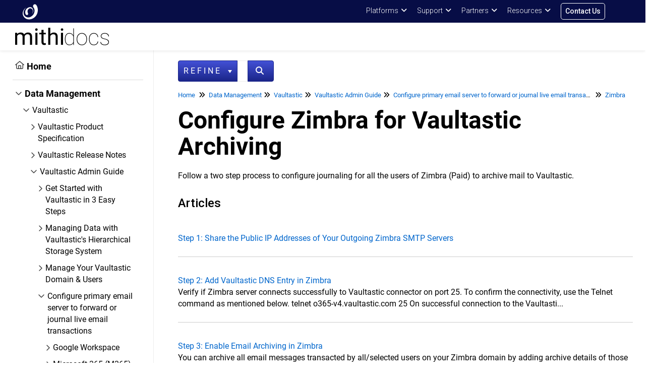

--- FILE ---
content_type: text/html; charset=UTF-8
request_url: https://docs.mithi.com/home/zimbra-paid
body_size: 32106
content:
<!DOCTYPE html>

<html >
	<head>
		<meta http-equiv="X-UA-Compatible" content="IE=edge" />
		<title>Configure Zimbra for Vaultastic Archiving | Mithi Docs</title>
		<meta charset="UTF-8" />
		<meta name="viewport" content="width=device-width, initial-scale=1.0">
		
    <link rel="icon" href="https://dyzz9obi78pm5.cloudfront.net/app/image/id/66cc29ee3caf0a10570a771a/n/mithi-logo-fav3.png">
		<link rel="stylesheet" href="https://d3s179bfexmwfe.cloudfront.net/min/css/koFontawesome-3c612f865d.css" type="text/css">
            <link rel="stylesheet" href="https://d3s179bfexmwfe.cloudfront.net/min/css/ko-9a938c79b7.css" type="text/css">
		<link href="https://d1whm9yla4elqy.cloudfront.net/roboto/roboto.css" rel="stylesheet" type="text/css">
		<style type="text/css">.documentation-body{background-color:#f0f0f0}.hg-classic-theme .documentation-categories{background-color:#f0f0f0}.hg-site .hg-header{background-color:#070d46}.hg-widget-page .pager{background-color:#070d46}.hg-site > .navbar{color:#FFFFFF}.navbar-default .navbar-nav > li > a.hg-header-link{color:#FFFFFF}.toc-toggle{color:#FFFFFF}.navbar-default .navbar-toggle:before{color:#FFFFFF}.cat-icon{color:#9f9da1}.home-icon{color:#9f9da1}.alt-icon{color:#9f9da1}.form-group.focus .form-control{color:#9f9da1}.form-group.focus .select2-search input[type=text]{color:#9f9da1}.hg-site:not(.hg-modern-theme) .documentation-categories li a{color:#000000}.documentation-article h1, .cke_editable h1{color:#4b4c4f}.documentation-article h2, .cke_editable h2{color:#4b4c4f}.documentation-article h3, .cke_editable h3{color:#4b4c4f}.documentation-article h4, .cke_editable h4{color:#4b4c4f}.documentation-article h5, .cke_editable h5{color:#4b4c4f}.documentation-article h6, .cke_editable h6{color:#4b4c4f}.documentation-article h7, .cke_editable h7{color:#4b4c4f}.navbar-default{border-bottom-color:#787878}.documentation-outter-list > .article-container{border-bottom-color:#787878}.level-0{border-bottom-color:#787878}.article-container:hover{background-color:rgb(216,216,216) }.category-link-container:hover{background-color:rgb(216,216,216) }.documentation-categories li a:hover{background-color:rgb(216,216,216) }.category-link-container.active{background-color:rgb(216,216,216) }.documentation-categories li.active{background-color:rgb(216,216,216) }.form-control:focus{border-color:#9f9da1 }.select2-search input[type=text]:focus{border-color:#9f9da1 }.btn-danger{background-color:#9f9da1 }.hg-ratings .hg-helpful{color:#9f9da1 }.hg-search-bar input:focus + .input-group-btn .btn{border-color:#9f9da1 }.hg-minimalist-theme a:not(.btn):hover, .hg-minimalist-theme a:not(.btn):hover, .hg-minimalist-theme a:not(.btn):focus{color:#9f9da1 }.faq-cat-container:hover a{color:#9f9da1 }.ko-article-actions a{color:#9f9da1 }.faq-cat-panel:hover{border-color:#9f9da1 }.btn-success{color:#FFFFFF }.btn-primary{color:#FFFFFF }.btn-danger{color:#FFFFFF }.btn-success:hover{color:#FFFFFF }.btn-primary:hover{color:#FFFFFF }.btn-danger:hover{color:#FFFFFF }.navbar-default .navbar-toggle:hover:before, .navbar-default .navbar-toggle:focus:before{color:#FFFFFF }.btn-success{background-color:rgb(159,157,161) }.btn-primary{background-color:rgb(159,157,161) }.hg-ratings .hg-unhelpful{color:rgb(159,157,161) }.hg-minimalist-theme a:not(.btn){color:rgb(119,117,121) }.btn-primary:hover{background-color:rgb(179,177,181) }.btn-primary:focus{background-color:rgb(179,177,181) }.btn-primary:active{background-color:rgb(179,177,181) }.btn-success:hover{background-color:rgb(179,177,181) }.btn-success:focus{background-color:rgb(179,177,181) }.btn-success:active{background-color:rgb(179,177,181) }.hg-ratings .hg-unhelpful:hover{color:rgb(179,177,181) }.ko-article-actions a:hover{color:rgb(179,177,181) }.pager li>a:hover, .pager li>span:hover, .pager li>a:focus, .pager li>span:focus{background-color:rgb(179,177,181) }.btn-danger:hover{background-color:rgb(179,177,181) }.btn-danger:focus{background-color:rgb(179,177,181) }.btn-danger:active{background-color:rgb(179,177,181) }.hg-ratings .hg-helpful:hover{color:rgb(179,177,181) }.documentation-article h1, .cke_editable h1{font-family:Roboto;font-size:48px;font-weight:700;}.documentation-article h2, .cke_editable h2{font-family:Roboto;font-size:42px;font-weight:700;}.documentation-article h3, .cke_editable h3{font-family:Roboto;font-size:36px;font-weight:700;}.documentation-article h4, .cke_editable h4{font-family:Roboto;font-size:30px;font-weight:700;}.documentation-article h5, .cke_editable h5{font-family:Roboto;font-size:24px;font-weight:700;}.documentation-article h6, .cke_editable h6{font-family:Roboto;font-size:18px;font-weight:700;}.documentation-article h7, .cke_editable h7{font-family:Roboto;font-size:12px;font-weight:700;}.hg-article-body, .hg-article-body p, .cke_editable, .cke_editable p{font-family:Roboto;font-size:16px;font-weight:400;}.hg-site .hg-project-name, body{font-family:Roboto;}body,p,div,span{font-family:'Roboto' !important;font-style: normal;font-size:16px;line-height:145%;color:#000000 !important;}
strong{color:#000000;}
p{text-align:left !important;margin: 0 0 14px !important;}
a:link, a:hover{outline: 0;}
a:hover{color:#0c88e9 !important;}
a {color: #0066cc;}
a:hover{text-decoration:none;}
a:visited a{color: #0033cc !important; }
.ko-pdf-clickable-link {display: initial;} 
.hg-pdf table tr {page-break-inside: avoid;}
img{display:initial !important}
.table-responsive > .table > tbody > tr > td, .table-responsive > .table > tbody > tr > th, .table-responsive > .table > tfoot > tr > td, .table-responsive > .table > tfoot > tr > th, .table-responsive > .table > thead > tr > td, .table-responsive > .table > thead > tr > th{white-space: normal;}
th, th p{background-color: #ededed !important;font-weight:500  !important;}
td {padding: 10px;border: 1px solid #dcdcdc !important;}
/*@import url('https://fonts.googleapis.com/css?family=Open+Sans|Roboto');
@import url('https://fonts.googleapis.com/css?family=Roboto+Condensed:300,300i,400');*/
@import url('https://fonts.googleapis.com/css?family=Roboto:300,400,500,600,700,300i,400i,500i');
@import url('https://fonts.googleapis.com/css2?family=Roboto:wght@500&display=swap');
.navbar{min-height:35px;}
.navbar-default{border-bottom:none;}
.documentation-body{background-color:#ffffff;padding: 0;}
/*.navbar-header{margin-left:85px;}
.navbar-collapse .navbar-nav.navbar-right:last-child{margin-right: 70px;}*/
.level-0 > .category-link-container > .documentation-category {font-weight: 600 !important;font-size: 18px !important;}
/* .level-1 > .category-container > .category-link-container > .documentation-category{font-weight: 500 !important;} */
.fa-book::before, .fa-chevron-right::before, .fa-chevron-down::before {position: relative;top: 0px !important; font-size: 16px !important;}
.documentation-category{padding: 5px;}
.mithi_hp_article{max-width: 100%;}
.hg-site .hg-header{height:35px;padding:0 30px;}
.navbar-fixed-top .navbar-collapse, .navbar-fixed-bottom .navbar-collapse{max-height: 35px;}
.nav_maincontainer{float:right;}
.sec_menuContainer{position: relative;height: 55px;top: 45px;padding-left: 30px;padding-right: 30px;position: sticky;background: #fff;z-index: 1000;box-shadow:0 0.5px 6px rgba(0,0,0,0.1)}
.sec_menuFlex{display: flex;justify-content: space-between;height: 55px;align-items: center;}
.hg-site .hg-project-name{padding: 16px 15px;margin: 0;line-height: 100%;color:#ffffff;}
.navbar-brand{padding: 1px 15px;margin-bottom:0;height: 45px;}
.hg-site .hg-project-name{font-weight:500;}
.ko-nav-wrapper{/*background:#313131*/}
/*.hg-classic-theme .documentation-categories{position:absolute;background-color: #e6f2ff;}*/
.hg-classic-theme .documentation-categories{/*position:absolute;*/background-color: #ffffff;border:none;border-right: 1px solid #ededed;}
.hg-classic-theme .ko-site-footer {display: block;}
.ko-site-footer{padding:0}
.hg-site{background: none;}
.mithi_arrow{border-top-color: #ffffff !important;border-bottom-color: #ffffff !important;}
.mithi_arrow:hover{border-top-color: #dcdcdc !important;border-bottom-color: #dcdcdc; !important}
.dropdown-menu>li>a{font-family:'Roboto';}
.navbar-nav>li>.dropdown-menu{margin-top: 3px;}
.documentation-category{font-family: 'Roboto';font-weight: 400 !important;font-size:16px;}
.article-link{font-size:14px;}
.level-0 {border-bottom-color: #dcdcdc !important;}
.cat-icon, .home-icon, .alt-icon{font-weight:400;}
.hg-site-body{margin-top: 45px;}
/*.hg-site-body .documentation-article{padding: 73px 40px 40px !important;}*/
.hg-classic-theme .documentation-categories{padding-top:5px;}
.hg-breadcrumbs{border-bottom: 0;font-size:13px;text-wrap: auto;}
.ko-related-articles{text-align:left;}
.documentation-categories .documentation-articles{padding-left:15px;}
/* .hg-site:not(.hg-minimalist-theme) .documentation-categories {width: 30%;} */
.form-control, .select2-search input[type=text], .input-group-btn .btn{border: 1px solid #ededed;}
.input-group{max-width: 96%;}
.mithi_downarrow:before {content: "\f078";margin-left: 5px;font-size: 12px; font-weight: 300 !important;position: relative;top: -1px;}
.form-control, .select2-search input[type=text]{font-family:'Roboto'}
.hg-search-bar .ui-autocomplete li.highlighted{font-size:14px;line-height:150%;}
.fa-home:before, .fa-envelope-o:before, .fa-print:before{position:relative;top: -3px;}
.fa-book:before, .fa-chevron-right:before{position: relative;top: -4px;font-size:14px;}
.fa-file-pdf-o:before{position: relative;top: -4px;}
.fa-chevron-down:before {position: relative;top: -3px;font-size: 14px;}
.hg-project-name{display:none;}
.hg-site-body .documentation-outter-list, .hg-site-body .top-outter-list, .hg-site-body .bottom-outter-list{padding:0 5px 5px 25px}
.documentation-article h1, .cke_editable h1{font-size: 48px !important;font-family:'Roboto';color: #000000;font-weight: 700 !important;}
.documentation-article h2, .cke_editable h2, .documentation-article h3, .cke_editable h3{color: #000000 !important;font-weight: 500 !important;}
.caret{color:#ffffff !important;border-top: 6px solid; border-right: 4px solid transparent;border-left: 4px solid transparent;}
/********WeDocs Documentation********/
.wedocs-single-wrap{width:1170px; margin:0 auto;padding:150px 0 70px 0;}
.wedocs-single-wrap .wedocs-sidebar{border: 1px solid #EAEAEA;border-right: none;text-align:left;background:#f8f8f8;}
.wedocs-single-wrap .wedocs-single-content{border: 1px solid #EAEAEA;padding-right:10px;}
.wedocs-single-wrap .wedocs-sidebar ul.doc-nav-list > li.current_page_parent > a, .wedocs-single-wrap .wedocs-sidebar ul.doc-nav-list > li.current_page_item > a, .wedocs-single-wrap .wedocs-sidebar ul.doc-nav-list > li.current_page_ancestor > a {background: #f5b620;color: #ffffff !important;}
.wedocs-sidebar h3.widget-title{border-bottom: 1px solid #EAEAEA !important;}
h3.widget-title{text-align:center;padding:15px 0 !important;}
ol.wedocs-breadcrumb {text-align: left;margin-top: 10px;margin-bottom:-30px !important;}
/*.wedocs-icon-home:before {content: "";}*/
.wedocs-icon-home{display:none !important}
article.hentry{margin-bottom:0;padding-bottom:0;border-bottom: none;}
.wedocs-doc-nav{border-bottom: none !important;margin: 20px 0 0 0;}
.wedocs-entry-footer time{font-size:13px !important;color:#b3b3b3;}
.wedocs-single-wrap .wedocs-sidebar ul.doc-nav-list li a{color:#000000 !important;}
.wedocs-single-wrap .wedocs-sidebar ul.doc-nav-list > li.current_page_ancestor li.current_page_item > a {border-left: 2px solid #f5b620;}
.wedocs-docs-single{padding:0 !important;}
.wedocs-docs-single h3{background:#f5b620;}
.wedocs-shortcode-wrap ul.wedocs-docs-list li.wedocs-docs-single h3 a{color:#ffffff !important;padding: 8px 0px 8px 23px;}
.wedocs-shortcode-wrap ul.wedocs-docs-list ul.wedocs-doc-sections li{padding:8px 0; border-bottom: 1px solid #f2f2f2;}
.wedocs-shortcode-wrap ul.wedocs-docs-list ul.wedocs-doc-sections li a, .wedocs-doc-link a{color:#000000 !important;}
.wedocs-shortcode-wrap ul.wedocs-docs-list li.wedocs-docs-single{border: 1px solid #f5b620;margin-bottom:40px;}
.wedocs-shortcode-wrap ul.wedocs-docs-list li.wedocs-docs-single .wedocs-doc-link{border-top: 1px solid #fdefce; background-color: #fef7e7;}
.docs_mainIndexContainer{width:700px; margin-left:auto; margin-right:auto;}
.docs_mainContainer{margin-top:20px;}
.docs_note, .docs_videos, .docs_note_border{background: #f2f2f2;padding:15px;border: 1px solid #dcdcdc;margin-bottom:14px;}
.docs_note_border{background:none;}
.docs_note::before, .docs_videos::before{/*content: "\f05a";*/font-weight: 600;font-size: 22px;font-family: FontAwesome;padding-right: 5px; position: relative;top: 2px;line-height: 130%;color:#fa9f00;}
.docs_videos::before{content: "\f16a";padding-right:7px;}
ol.ur {list-style-type: upper-roman;}
ol.lr {list-style-type: lower-roman;}
ol.ua {list-style-type: upper-alpha;}
ol.la {list-style-type: lower-alpha;}
.docs_cmd{background: #dcdcdc;padding: 10px;border: 1px solid #d9d9d9;font-family: courier new;}
.wedocs-single-wrap .wedocs-single-content article .entry-content img{padding:0;}
.article-child {display:none !important;}
.wedocs-search-input, .wedocs-search-in, .search-field{display: inline-block !important;font-size:14px;border-color: #d9d9d9 !important;font-family:'Roboto'}
.search-field{/*padding:4px !important;*/ width:250px;}
.doc_search_btn{background: #808080 !important;padding: 4px 25px !important;text-transform: capitalize !important;font-size: 14px !important;margin:0 !important;border-radius: 0 !important;font-family: 'Roboto';font-weight: 300 !important;vertical-align: baseline !important;}
.wedocs-search-widget{text-align:left !important;padding:20px 0;border-bottom: 1px solid #EAEAEA;}
#search_in_doc{padding:3.2px 0;border-color: #d9d9d9 !important;font-family:'Roboto' !important;}
.wedocs-search-in{margin: 0 5px 0 5px;}
.tags-links{display:none !important;}
.docs_note_border{overflow-wrap: break-word;}
/********WeDocs Documentation********/
/********Custom KO*******************/
.hg-article{ margin: 0 auto 0 0 !important;}
.faq-cat-panel{height:235px;}
.level-0{border-bottom-color: #ccc;}
.faq-cat-container {padding: 20px;margin: 15px 30px 15px 0!important;width: 30%;min-height: 235px;background: #ffffff;overflow: hidden;margin-left: 0; box-shadow:none; }
.faq-cat-container:hover {background: #f9f9f9 !important; }
.category-header a{color: #000000 !important;}
/*.documentation-article .faq-nav-content h3{height:50px;}*/
.documentation-article .faq-nav-content h3{font-size: 32px;}
.faq-description{ font-size: 14px;line-height: 150% !important;color: #808080;}
.hg-site-body .documentation-article {padding: 40px;}
.level-0{ border-bottom-color: #99ddff;}
.cat-icon, .home-icon, .alt-icon{color: #404040;}
/*.hg-search-bar {margin-top: 4px;margin-bottom: 10px;position: relative;top: 2px;
z-index: 1;width: 67%;float: right;margin-right: 72px;}*/
.faq-cat-panel .faq-description {
	display: block;
}
.faq-cat-panel, .faq-cat-panel:hover, .faq-cat-container, .faq-cat-container:hover {padding: 2em 1em;background: #ffffff;border: solid 1px #dcdcdc;text-align: left;cursor: pointer;border-left: 10px solid #3443CD;
    border-bottom-left-radius: 10px;border-top-left-radius: 10px;border-bottom-right-radius: 5px;border-top-right-radius: 5px;box-shadow:none}
.faq-cat-panel:hover {background-color: #f9f9f9;}
#mithi-search{max-width:900px;padding:0 !important;}
.article-block {border-bottom: 1px solid #ccc;padding: 25px 0px;}
.fa-chevron-down::before {content: "\f107";}
.fa-chevron-right::before {content: "\f105";}
.fa-book::before, .fa-chevron-right::before, .fa-chevron-down::before {position: relative;top: -5px;font-size: 20px;}
.category-link-container.active {background-color: #fff;box-shadow: 2px 2px 5px 0px #cccccc;}
.documentation-categories li a:hover{background-color: #fff;}
.category-link-container:hover, .article-container:hover, .documentation-categories li.active{background-color: #fff;color: #4D57CC;box-shadow: 2px 2px 5px 0px #cccccc;}
.article-link a:active{color:#0053e0 !important;}
.hg-search-bar .input-group-btn .btn {text-transform: uppercase;  letter-spacing: 4px;  font-weight: 400 !important;background-image: linear-gradient(180deg,#4351D6 0,#1A2589 100%) !important;border:1px solid #1A2589 !important}
.dropdown-toggle{background: #333333 !important;border: 1px solid #333333!important;}
.input-group-btn .btn-default{font-size: 16px;font-weight: 500 !important;}
/*.input-group-btn {background: #1bc5f3 !important;}*/
.documentation-article h1 {font-size: 30px;margin-bottom: 20px;}
.documentation-article h2 {font-size: 24px;margin-bottom: 20px;}
.documentation-article h3 {font-size: 20px;margin-bottom: 20px;}
.documentation-article h4 {font-family: Roboto;font-size: 18px;font-weight: 500;color:#232323 !important;margin-bottom: 20px;}
.documentation-article h5 {font-family: Roboto;font-size: 16px;font-weight: 500;color:#232323 !important;margin-bottom: 20px; text-decoration: underline;}
.hg-site .hg-project-name {padding: 22px 0px;font-family: Roboto;font-size: 16px;}
/*.toc-top{background-color: #ffffff !important;border: none !important;box-shadow: none !important;padding: 5px 0px !important;}*/
.toc-top{background-color: #f9f9f9 !important;border: none !important;box-shadow: 0px 1px 5px 1px #dcdcdc !important;padding: 5px 30px !important;margin-bottom: 40px !important;}
/*.toc-anchor{height:130px !important;}*/
.hg-article-header{margin-bottom:0;}
.metadata{display:none;}
.header-nesting-1, .header-nesting-0, .header-nesting-2 {list-style: none;font-family: Roboto;font-size: 16px;color: #0673d9 !important; padding:3px 0;}
.article-anchor{color: #0673d9 !important;}
.noleftspace{padding-left:0;}
.imgspacer{margin-top:30px; margin-bottom:30px;}
.hg-search-bar{margin-top: 20px;}
.docs_orderedlist_roman {list-style-type: lower-roman;}
.docs_orderedlist_upper_roman {list-style-type: upper-roman;}
.docs_orderedlist_alpha {list-style-type: lower-alpha;}
.docs_orderedlist_upper_alpha {list-style-type: upper-alpha;}
.modal-dialog {width: 750px; height:auto;}
.mob_img {width: 720; height: 520;}
.ko-large-search{margin-left:40px;max-width: fit-content;}

.faq-cat-panel-container{padding: 15px 30px 15px 0;}
.faq-cat-panel-container:last-child{padding-right:0}
/********Custom KO*******************/
/*******Custom KO Table*************/
.ko_table {max-width: 100%; background-color: rgb(255, 255, 255); cursor: default; border: 0px; empty-cells: show; color: rgb(34, 34, 34);}
.ko_table_th {cursor: text; font-size: 16px; padding: 4px; border: 1px solid rgb(221, 221, 221); background: rgb(230, 230, 230);}
.ko_table_td {cursor: text; font-size: 16px; padding: 4px; border-color: rgb(221, 221, 221); min-width: 5px; width: 298px;}
.ko_table_ul {padding: 0px 0px 0px 40px; margin: 8px 0px 4px; list-style-position: outside; list-style-image: initial; line-height: 17px;}
.ko_table_li {line-height: 18px; margin: 0px; word-break: normal; overflow-wrap: break-word;}
/*******Custom KO Table*************/
/**********Footer*******************/
.mithi_footerContainer{background: #ffffff;padding: 30px;font-size:12px;border-top: 1px solid #ccc;}
.faq-header {border-bottom: none;padding-bottom: 0px;}
.category-link-container.active .documentation-category {font-weight: 600 !important;font-family: 'Roboto';/*letter-spacing: 4px;*/}
.category-link-container.active .documentation-category{color: #3443CD !important;}
.category-link-container.active{background-color:transparent;box-shadow: none;}

/**********Footer*******************/
@media (max-width: 991px){
    .hg-site-body .documentation-categories.sidebar-nav  {/*height: 100% !important;*/z-index: -1;}
    }
/*For Mobile*/
@media only screen and (min-width:320px) and (max-width:767px){
  img{width: 100%;height: auto;}
  b, strong{font-weight: 500 !important;}
  .documentation-article h1, .cke_editable h1{font-size: 32px !important;font-weight: 500 !important;}
  .documentation-article .faq-nav-content h3{font-size: 24px;}
  .documentation-article h3{font-size: 18px;}
  .documentation-article h2{font-size: 20px;margin-bottom:0;}
  .ko-nav-wrapper {background: #111b74;}
  .hg-article{word-break: break-word;}
   table, .table{width:100% !important}
  .hg-site-body .documentation-article{padding: 40px 20px;}
  .nav_maincontainer{float:none;}
  .navbar-nav{background: #404040;} 
  .navbar-brand+.hg-project-name{display:initial;}
  .hg-site .hg-project-name{float:right;display: none;}
  .hg-classic-theme .hg-site-body{margin-top: 28px;}
  .navbar-default .navbar-nav .open .dropdown-menu>li>a{color:#d9d9d9}  
  .faq-cat-container {width: auto;height: auto;}
  /*#mithi-search {width: 100%;margin-left: 0 !important;}
  .hg-site-body .documentation-categories.sidebar-nav{width:85%}*/
  #mithi-search{position: relative !important;padding: 20px 15px !important;margin-left: 0 !important;width: 100%;}
 .hg-site-body .documentation-categories.sidebar-nav{width:100%;}
 .hg-site-body .documentation-article{padding: 30px 15px !important;}
 .faq-cat-panel{height:auto;}
 .hg-site .hg-header{padding:0;}
 .modal-dialog {width: auto; height:auto;}
 .mob_img{width:100%;height:auto}
 .toc-toggle .browse{vertical-align:baseline;font-size: 14px !important;color: #ffffff !important;}
 .ko-large-search{margin-left: 0;}
 .faq-header, .faq-top-description, .faq-cat-container{margin-right: 0 !important;}
  
}  

/*For Mobile*/

@media only screen and (min-width:768px) and (max-width:992px){
  .hg-classic-theme .hg-site-body{margin-top: 100px;}
  .nav_maincontainer{position: relative;top: -60px;}
  .hg-site .hg-header{height: 105px;}
  .navbar-nav>li>.dropdown-menu{margin-top: -10px;}
   #mithi-search{position: relative !important;padding: 20px 15px !important;margin-left: 0 !important;width: 100%;}
  .hg-site-body .documentation-categories.sidebar-nav{width:100%}
  .hg-site-body .documentation-article{padding: 30px 15px !important;}
  .faq-cat-panel{height:auto;}
}

@media only screen and (min-width:993px) and (max-width:1199px){
 #mithi-search{margin-left: 35% !important;width: 63% !important;}
}
/*Mithi Searchbar*/

.hg-site-body .documentation-article {
    padding: 80px 40px 40px;
}

#mithi-search {
	position: absolute;
    top: 0px;
    z-index: 99;
    margin-left: 25%;
    padding: 20px 40px;
}

.hg-site-body .documentation-categories.sidebar-nav.in  {
    z-index: 99;
}

.navbar-toggle {
  border: solid 1px red !important;
}

</style>
		<script type="text/javascript" charset="utf-8" src="https://d3s179bfexmwfe.cloudfront.net/min/js/kbJquery3-1c0e9d176a.js"></script>
		
		<link rel="canonical" href="https://docs.mithi.com/home/zimbra-paid" /><link href="//dyzz9obi78pm5.cloudfront.net/app/image/id/5c6169408e121cef497784ab/n/mstpl-logo16x16.ico" rel="shortcut icon" type="image/x-icon" />
<meta name="google-site-verification" content="h5GieuqGUWCF-Vo9_0YNIcF9ySasUe7VNqMsoi4Sn3s" />
<link href="https://fonts.googleapis.com/css?family=Roboto:300" rel="stylesheet">
<link rel="preconnect" href="https://fonts.gstatic.com">
<link href="https://fonts.googleapis.com/css2?family=Roboto:wght@500&display=swap" rel="stylesheet">
<link href="https://fonts.googleapis.com/css2?family=Roboto:ital,wght@0,500;1,700&display=swap" rel="stylesheet">
		
	</head>
	<body class='hg-site hg-classic-theme  hg-article-page hg-category-page hg-2column-layout '>
		
		
		
		<nav class="hg-header navbar navbar-default navbar-fixed-top" role="navigation">
	<div class="ko-nav-wrapper">
		<div class="navbar-header">
	
	<a class="navbar-brand" width="35" height="34" href="https://www.mithi.com" title="Mithi Docs"><img class="documentation-logo-image" alt="Knowledge Base Logo" src="//dyzz9obi78pm5.cloudfront.net/app/image/id/645b20315cbe8777f7498474/n/mithi-software-logo3.svg" /></a>
	<div class="hg-project-name">Mithi Docs</div>
	<div class="nav-left-searchbar hidden-xs">
		<form action="/home/search" method="GET" class="hg-search-bar">
	<div class="input-group">
							<div class="input-group-btn category-dropdown ">
						<button type="button" class="btn btn-default dropdown-toggle" data-toggle="dropdown" title="Refine search" name='Refine' aria-label="Refine search" aria-expanded="false">Refine <span class="caret"></span></button>
						<ul class="dropdown-menu" role="menu">
															<li>
									<div class='checkbox'>
										<label><input type='checkbox' name="c[]" value='6682915cbb4ba8209005c1f0'>Data Management</label>
									</div>
																	</li>
															<li>
									<div class='checkbox'>
										<label><input type='checkbox' name="c[]" value='668291513fdc1d49e80201b6'>Collaboration &amp; Communication</label>
									</div>
																	</li>
															<li>
									<div class='checkbox'>
										<label><input type='checkbox' name="c[]" value='5e7070388e121cc01622fe0a'>Customer Success</label>
									</div>
																	</li>
													</ul>
					</div>
						<input type="search" role="search" title="Search" aria-label="Search for articles" class="form-control" placeholder='Search for articles...' name="phrase" />
		<span class="input-group-btn"><button class="btn btn-default" title="Search" name="Search" aria-label="Search" type="submit"><i class="fa fa-search"></i></button></span>
	</div>
</form>
	</div>
	<button type="button" class="navbar-toggle toc-toggle pull-left clear-left" data-toggle="collapse" data-target=".documentation-categories">
		<span class="sr-only">Table of Contents</span>
		<span class="browse">Table of Contents</span>
		<span class="icon-bar"></span>
		<span class="icon-bar"></span>
		<span class="icon-bar"></span>
	</button>
	
	<button type="button" class="navbar-toggle" data-toggle="collapse" data-target=".navbar-collapse">
		<span class="sr-only">Toggle navigation</span>
		<span class="icon-bar"></span>
		<span class="icon-bar"></span>
		<span class="icon-bar"></span>
	</button>
</div>

<div class="navbar-collapse collapse" id="navbar-collapse">
	
  <!--<div class="nav_maincontainer">
    <ul class="nav navbar-nav">
          <li><a class="mithi_navtext" href="https://blog.mithi.com/" target="_blank">Resources</a></li>
          <li><a class="mithi_navtext" href="https://www.mithi.com/support" target="_blank">Support</a></li>
        </ul>
</div>-->

<style>
    .hg-site .hg-header{height: 45px;padding: 0 70px 0 30px;}
  .navbar-fixed-top .navbar-collapse, .navbar-fixed-bottom .navbar-collapse{max-height:45px}
    .navbar-brand, .nav_maincontainer{height:45px;line-height: 42px;}
    .navbar-nav>li>a{line-height: 30px;}
    a.mithi_navtext, a.mithi_navtext:link, a.mithi_navtext:hover{color: #ffffff !important;font-family: 'Roboto' !important;font-weight: 300 !important;font-size: 14px !important;text-decoration:none;}
  a.mithi_navtext:hover{color:#e6e6e6 !important;}
    .mithi_navtext{padding: 6px 10px !important}
      .dropbtn {background-color: transparent;color: #ffffff !important;padding: 8px 10px;font-size: 14px;border: none;cursor: pointer;font-family: 'Roboto';font-weight:300 !important}
      .dropdown {position: relative;display: inline-block;}
      .dropdown-content {display: none;position: absolute;background-color: #ffffff;min-width: 215px;box-shadow: 0px 8px 16px 0px rgba(0,0,0,0.2);z-index: 1;border-radius: 5px;padding:5px 0}
      .dropdown-content a {color: black;padding: 6px 15px;text-decoration: none;display: block;font-family: 'Roboto';font-size:14px;font-weight:400 !important;line-height: 155%;}
      .dropdown-content a:hover {background-color: #ffffff;font-family: 'Roboto';}
      .dropdown:hover .dropdown-content {display: block;}
      .fa-icon{margin-left: 5px;}
      /*.dropdown:hover .dropbtn {background-color: #3e8e41;}*/
      /*CTA buttons*/
      .mithi_btn_fill_white, .mithi_btn_fill_white:link, .mithi_btn_border_w, .mithi_btn_border_w:link {display: inline-block !important;font-family: 'Roboto';background: transparent !important;padding: 4px 8px !important;text-transform: none;text-decoration: none !important;text-align: center;border-radius: 5px;font-size: 14px !important;font-weight: 500!important;line-height: 23px !important;margin:6px 10px}
      .mithi_btn_fill_white, .mithi_btn_fill_white:link{background:#ffffff !important;color: #000000 !important;border:1px solid #ffffff;}
      .mithi_btn_border_w, .mithi_btn_border_w:link{border:1px solid #ffffff !important;color:#ffffff !important;}
    /*CTA buttons*/
    @media(min-width:320px) and (max-width:767px){
        .hg-site .hg-header{padding:0}
      .navbar-toggle:nth-of-type(2) {display: none !important;}
      .toc-toggle{position:absolute;right:0;padding-right:15px;top:-4px}
      .sec_menuContainer{display:none;}
      .hg-classic-theme .navbar-brand{padding-left:0}
      .toc-toggle{display:flex !important;align-items:center;gap:10px}
      .toc-toggle .browse{order:-1;width:100%}
      
    }

     </style>
      <div class="nav_maincontainer">
          <ul class="nav navbar-nav">
            <li>
                <div class="dropdown">
                    <div class="dropbtn">Platforms<i class="fa fa-angle-down fa-icon"></i></div>
                        <div class="dropdown-content">
                            <a href="https://www.vaultastic.com" target="_blank">Vaultastic - Data Assurance</a>
                            <a href="https://www.mithi.com/legacyflo" target="_blank">Legacyflo - Digital Dexterity</a>
                            <a href="https://www.mithi.com/ideolve" target="_blank">Ideolve - Incident Management</a>
                            <a href="https://www.mithi.com/skyconnect" target="_blank">SkyConnect - Reliable Communication</a>
                            <a href="https://www.mithi.com/clrstream" target="_blank">ClrStream - Automated Communication</a>
                        </div>
                </div>
            </li>
            <li>
                <div class="dropdown">
                    <div class="dropbtn">Support<i class="fa fa-angle-down fa-icon"></i></div>
                        <div class="dropdown-content">
                            <a href="https://www.mithi.com/make-payment/" target="_blank">Payments</a>
                            <a href="https://docs.mithi.com/home" target="_blank">Knowledge Center</a>
                            <a href="https://myaccount2.mithi.com/" target="_blank">Help Desk</a>
                    </div>
                </div>
            </li>  

            <li>
                <div class="dropdown">
                    <div class="dropbtn">Partners<i class="fa fa-angle-down fa-icon"></i></div>
                        <div class="dropdown-content">
                            <a href="https://www.mithi.com/partners/join/" target="_blank">Sign up</a> 
                            <a target="_blank" rel="noopener" href="https://www.mithi.com/partners/registeropportunity/">Register an Opportunity</a>
                        </div>
                </div>
            </li>
            <li>
                <div class="dropdown">
                    <div class="dropbtn">Resources<i class="fa fa-angle-down fa-icon"></i></div>
                        <div class="dropdown-content">
                            <a href="https://www.mithi.com/events/" target="_blank">Events</a> 
                            <a target="_blank" rel="noopener" href="https://www.mithi.com/blogs/">Blogs</a>
                        </div>
                </div>
            </li>

            <!-- <li>
                  <div class="dropdown">
                      <div class="dropbtn">Company<i class="fa fa-angle-down fa-icon"></i></div>
                          <div class="dropdown-content">
                            <a target="_blank" rel="noopener" href="https://www.mithi.com/about-us/">About Us</a>
                            <a target="_blank" rel="noopener" href="https://events.mithi.com/">Events</a>
                            <a target="_blank" rel="noopener" href="https://www.mithi.com/careers/">Working at Mithi</a>
                      </div>
                  </div>
              </li> -->
              <!-- <li><a class="mithi_navtext" href="https://myaccount.mithi.com/" target="_blank">My Account</a></li> -->
              <!-- <li><a class="mithi_navtext" href="https://www.vaultastic.com/demo/" target="_blank">Demo</a></li> -->
              <!-- <li><a target="_blank" rel="noopener" class="mithi_btn_fill_white" href="https://www.mithi.com/free-trial/">Free Trial</a></li> -->
              <li><a target="_blank" rel="noopener" class="mithi_btn_border_w" href="https://www.mithi.com/contact-us/">Contact Us</a></li>
        </ul>
      </div>
  
  
    <!--<ul class="nav navbar-nav navbar-right">
		<li><form action="/home/search" method="GET" class="hg-search-bar">
	<div class="input-group">
							<div class="input-group-btn category-dropdown ">
						<button type="button" class="btn btn-default dropdown-toggle" data-toggle="dropdown" title="Refine search" name='Refine' aria-label="Refine search" aria-expanded="false">Refine <span class="caret"></span></button>
						<ul class="dropdown-menu" role="menu">
															<li>
									<div class='checkbox'>
										<label><input type='checkbox' name="c[]" value='6682915cbb4ba8209005c1f0'>Data Management</label>
									</div>
																	</li>
															<li>
									<div class='checkbox'>
										<label><input type='checkbox' name="c[]" value='668291513fdc1d49e80201b6'>Collaboration &amp; Communication</label>
									</div>
																	</li>
															<li>
									<div class='checkbox'>
										<label><input type='checkbox' name="c[]" value='5e7070388e121cc01622fe0a'>Customer Success</label>
									</div>
																	</li>
													</ul>
					</div>
						<input type="search" role="search" title="Search" aria-label="Search for articles" class="form-control" placeholder='Search for articles...' name="phrase" />
		<span class="input-group-btn"><button class="btn btn-default" title="Search" name="Search" aria-label="Search" type="submit"><i class="fa fa-search"></i></button></span>
	</div>
</form></li>
       	<li><a class="hg-header-link" href="/home/contact-us">Contact Us</a></li>
      <li><a href="#">About Us</a></li>
		<li><a class="hg-header-link reader-login" href="/home/readerlogin">Login</a></li>
	</ul>-->
  
</div>
	</div>
</nav>
		<div class="documentation-body">
	<div >
		<div class="sec_menuContainer">
  <div class="sec_menuFlex">
  	<div class="sec_menuBlock1"><a href="https://docs.mithi.com/home"><img class="" width="186" height="35" alt="MithiDocs" src="https://dyzz9obi78pm5.cloudfront.net/app/image/id/60408a9aec161cc842dea981/n/mithidocs-logo35px.png"></a></div>
    <div class="sec_menuBlock1">
      <!--<form action="/home/search" method="GET" class="hg-search-bar">
	<div class="input-group">
							<div class="input-group-btn category-dropdown ">
						<button type="button" class="btn btn-default dropdown-toggle" data-toggle="dropdown" title="Refine search" name='Refine' aria-label="Refine search" aria-expanded="false">Refine <span class="caret"></span></button>
						<ul class="dropdown-menu" role="menu">
															<li>
									<div class='checkbox'>
										<label><input type='checkbox' name="c[]" value='6682915cbb4ba8209005c1f0'>Data Management</label>
									</div>
																	</li>
															<li>
									<div class='checkbox'>
										<label><input type='checkbox' name="c[]" value='668291513fdc1d49e80201b6'>Collaboration &amp; Communication</label>
									</div>
																	</li>
															<li>
									<div class='checkbox'>
										<label><input type='checkbox' name="c[]" value='5e7070388e121cc01622fe0a'>Customer Success</label>
									</div>
																	</li>
													</ul>
					</div>
						<input type="search" role="search" title="Search" aria-label="Search for articles" class="form-control" placeholder='Search for articles...' name="phrase" />
		<span class="input-group-btn"><button class="btn btn-default" title="Search" name="Search" aria-label="Search" type="submit"><i class="fa fa-search"></i></button></span>
	</div>
</form>-->
		<!--<div class="nav_maincontainer">
			<ul class="nav navbar-nav">
			  <li><a class="mithi_navtext" href="https://blog.mithi.com/" target="_blank">Resources</a></li>
			  <li><a class="mithi_navtext" href="https://www.mithi.com/support" target="_blank">Support</a></li>
			</ul>
		</div>-->
	</div>
  </div>
</div>
<div class="row hg-site-body">
  <div id="mithi-search"><form action="/home/search" method="GET" class="hg-search-bar ko-large-search">
	<div class="input-group">
							<div class="input-group-btn category-dropdown ">
						<button type="button" class="btn btn-default dropdown-toggle" data-toggle="dropdown" title="Refine search" name='Refine' aria-label="Refine search" aria-expanded="false">Refine <span class="caret"></span></button>
						<ul class="dropdown-menu" role="menu">
															<li>
									<div class='checkbox'>
										<label><input type='checkbox' name="c[]" value='6682915cbb4ba8209005c1f0'>Data Management</label>
									</div>
																	</li>
															<li>
									<div class='checkbox'>
										<label><input type='checkbox' name="c[]" value='668291513fdc1d49e80201b6'>Collaboration &amp; Communication</label>
									</div>
																	</li>
															<li>
									<div class='checkbox'>
										<label><input type='checkbox' name="c[]" value='5e7070388e121cc01622fe0a'>Customer Success</label>
									</div>
																	</li>
													</ul>
					</div>
						<input type="search" role="search" class="form-control" aria-label="Search for articles" placeholder='Search for articles...' name="phrase" />
		<span class="input-group-btn"><button class="btn btn-default" name="Search" title="Search" aria-label="Search"type="submit"><i class="fa fa-search"></i></button></span>
	</div>
</form></div>
 <div id="ko-documentation-categories" class="documentation-categories sidebar-nav nav-collapse col-md-4 col-lg-3">
	<ul class="list-unstyled top-outter-list">
		<li class="category-container search-header nav-header nav-header-sub level-0 hide">
			<form action="/home/search" method="GET" class="hg-search-bar">
	<div class="input-group">
							<div class="input-group-btn category-dropdown ">
						<button type="button" class="btn btn-default dropdown-toggle" data-toggle="dropdown" title="Refine search" name='Refine' aria-label="Refine search" aria-expanded="false">Refine <span class="caret"></span></button>
						<ul class="dropdown-menu" role="menu">
															<li>
									<div class='checkbox'>
										<label><input type='checkbox' name="c[]" value='6682915cbb4ba8209005c1f0'>Data Management</label>
									</div>
																	</li>
															<li>
									<div class='checkbox'>
										<label><input type='checkbox' name="c[]" value='668291513fdc1d49e80201b6'>Collaboration &amp; Communication</label>
									</div>
																	</li>
															<li>
									<div class='checkbox'>
										<label><input type='checkbox' name="c[]" value='5e7070388e121cc01622fe0a'>Customer Success</label>
									</div>
																	</li>
													</ul>
					</div>
						<input type="search" role="search" title="Search" aria-label="Search for articles" class="form-control" placeholder='Search for articles...' name="phrase" />
		<span class="input-group-btn"><button class="btn btn-default" title="Search" name="Search" aria-label="Search" type="submit"><i class="fa fa-search"></i></button></span>
	</div>
</form>
		</li>
	</ul>
	<ul class="list-unstyled documentation-outter-list" data-level="0">
		<li data-type="category" class="category-container nav-header nav-header-sub level-0 ">
			<div class="category-link-container ">
				<i class="home-icon fa fa-home"></i><a class="documentation-category" href="/home">Home</a>
			</div>
		</li>
		<li data-type="category" class="category-container nav-header nav-header-sub level-0 hide">
			<div class="category-link-container ">
				<i class="home-icon fa fa-book"></i><a class="documentation-category" href="/home/glossary">Glossary</a>
			</div>
		</li>
		<li data-type="category" class="category-container nav-header nav-header-sub level-0">
						<div class="category-link-container" data-id="6682915cbb4ba8209005c1f0"><i class="cat-icon fa fa-chevron-down"></i><a class="documentation-category" href="javascript:void(0);">Data Management<span class="badge badge-new pull-right"></span><span class="badge badge-updated pull-right"></span></a>
						</div>
						<ul class="list-unstyled documentation-articles level-1" ><li data-type="category" class="category-container nav-header nav-header-sub">
					<div class="category-link-container" data-id="5c38805d8e121cbe776b9dab"><i class="cat-icon fa fa-chevron-right"></i> <a class="documentation-category" href="/home/vaultastic">Vaultastic<span class="badge badge-new pull-right"></span><span class="badge badge-updated pull-right"></span></a>
					</div>
					<ul class="list-unstyled documentation-articles level-1" style="display:none;"><li data-type="category" class="category-container nav-header nav-header-sub">
					<div class="category-link-container" data-id="5f1fc39bec161c537e639c67"><i class="alt-icon fa fa-chevron-right"></i> <a class="documentation-category" href="/home/mithi-vaultastic-product-specifications">Vaultastic Product Specification<span class="badge badge-new pull-right"></span><span class="badge badge-updated pull-right"></span></a>
					</div>
					<ul class="list-unstyled documentation-articles level-2" style="display:none;"></ul>
				</li><li data-type="category" class="category-container nav-header nav-header-sub">
					<div class="category-link-container" data-id="60b62d571885f57f077b2604"><i class="cat-icon fa fa-chevron-right"></i> <a class="documentation-category" href="/home/vaultastic-release-notes">Vaultastic Release Notes<span class="badge badge-new pull-right"></span><span class="badge badge-updated pull-right"></span></a>
					</div>
					<ul class="list-unstyled documentation-articles level-2" style="display:none;"></ul>
				</li><li data-type="category" class="category-container nav-header nav-header-sub">
					<div class="category-link-container" data-id="5c6d1b60ad121ce013da42a6"><i class="cat-icon fa fa-chevron-right"></i> <a class="documentation-category" href="/home/admin-guide">Vaultastic Admin Guide<span class="badge badge-new pull-right"></span><span class="badge badge-updated pull-right"></span></a>
					</div>
					<ul class="list-unstyled documentation-articles level-2" style="display:none;"><li data-type="category" class="category-container nav-header nav-header-sub">
					<div class="category-link-container" data-id="5c77c7cd6e121c5719b9ddde"><i class="cat-icon fa fa-chevron-right"></i> <a class="documentation-category" href="/home/how-to-get-started-with-vaultastic">Get Started with Vaultastic in 3 Easy Steps<span class="badge badge-new pull-right"></span><span class="badge badge-updated pull-right"></span></a>
					</div>
					<ul class="list-unstyled documentation-articles level-3" style="display:none;"><li data-type="article" data-id="5c5c20a8ec161c7d394f8f4f" class="article-container"><a href="/home/three-steps-to-get-started-with-vaultastic-enterprise-information-archiving" class="article-link">Vaultastic: 3 Steps to Enterprise Information Archiving Setup</a></li></ul>
				</li><li data-type="category" class="category-container nav-header nav-header-sub">
					<div class="category-link-container" data-id="5fcf23cfec161c005c2947c6"><i class="cat-icon fa fa-chevron-right"></i> <a class="documentation-category" href="/home/vaultastic-storage-management">Managing Data with Vaultastic&#039;s Hierarchical Storage System<span class="badge badge-new pull-right"></span><span class="badge badge-updated pull-right"></span></a>
					</div>
					<ul class="list-unstyled documentation-articles level-3" style="display:none;"><li data-type="article" data-id="5fcf2eb7ec161ca968293e79" class="article-container"><a href="/home/vaultastic-storage-management-overview" class="article-link">Vaultastic Storage Management Overview</a></li><li data-type="article" data-id="5fcf2f42ec161c7868293e7a" class="article-container"><a href="/home/vaultastic-active-store" class="article-link">Active Store Data Management</a></li><li data-type="article" data-id="5fcf3160ec161cd068293fdb" class="article-container"><a href="/home/vaultastic-open-store" class="article-link">Open Store Data Management</a></li><li data-type="article" data-id="65c354f601710f6279648cd6" class="article-container"><a href="/home/deep-store-management" class="article-link">Deep Store data management</a></li><li data-type="article" data-id="61f90f3313d0d5e2087b2d6c" class="article-container"><a href="/home/uploading-data-to-vaultastic" class="article-link">Uploading Data to Vaultastic</a></li><li data-type="article" data-id="61f9102613d0d568097b2b28" class="article-container"><a href="/home/downloading-data-from-vaultastic" class="article-link">Downloading data from Vaultastic</a></li><li data-type="article" data-id="5ff41bbead121c4339de962d" class="article-container"><a href="/home/move-data-between-active-and-open-store" class="article-link">Automatic Data Lifecycle Management </a></li></ul>
				</li><li data-type="category" class="category-container nav-header nav-header-sub">
					<div class="category-link-container" data-id="5c63df0dad121cf869c56e88"><i class="cat-icon fa fa-chevron-right"></i> <a class="documentation-category" href="/home/vaultastic-admin-guide">Manage Your Vaultastic Domain &amp; Users<span class="badge badge-new pull-right"></span><span class="badge badge-updated pull-right"></span></a>
					</div>
					<ul class="list-unstyled documentation-articles level-3" style="display:none;"><li data-type="article" data-id="5c63dfe1ad121c9364c56ec4" class="article-container"><a href="/home/how-to-log-in-to-the-admin-panel" class="article-link">Logging into the Vaultastic Admin Panel</a></li><li data-type="article" data-id="5c6d3476ec161c7f46649017" class="article-container"><a href="/home/how-to-provision-users-in-vaultastic" class="article-link">Provision Vaults in Bulk using CSV files</a></li><li data-type="article" data-id="5c63ea71ad121c3167c56eea" class="article-container"><a href="/home/how-to-assign-administrative-roles-in-vaultastic" class="article-link">Assign Administrative Roles in Vaultastic</a></li><li data-type="article" data-id="5c63ef116e121ca52415e112" class="article-container"><a href="/home/how-to-manage-users-access-to-their-vaultastic-accounts-and-other-features" class="article-link">Manage user&#039;s access to their Vaultastic accounts and other features</a></li><li data-type="article" data-id="5f4deb138e121c0e1d3d33c7" class="article-container"><a href="/home/secure-vaultastic-account-using-vaultastic-application-feature-access" class="article-link">Secure Vaultastic Account Access with Feature Controls</a></li><li data-type="article" data-id="5c63fc126e121c532515e120" class="article-container"><a href="/home/how-to-secure-vaultastic-account-access-using-account-lockout" class="article-link">Secure Vaultastic account access using Account Lockout </a></li><li data-type="article" data-id="5c63f6c3ec161c5669683cf6" class="article-container"><a href="/home/how-to-secure-vaultastic-account-access-using-password-policies" class="article-link">Secure Vaultastic account access using Password Policies</a></li><li data-type="article" data-id="65dc3d4033436f5a6a6f5193" class="article-container"><a href="/home/secure-vaultastic-account-using-2-factor-authentication" class="article-link">Secure Vaultastic Account using 2 factor authentication</a></li><li data-type="article" data-id="5c63fc8d6e121c542515e11f" class="article-container"><a href="/home/how-to-define-the-max-file-size-for-export-jobs" class="article-link">Define max file size for export jobs effectively</a></li><li data-type="article" data-id="5c63ef71ec161c496a683c77" class="article-container"><a href="/home/how-to-reset-password-of-a-users-account" class="article-link">Reset the password of a Vaultastic account</a></li><li data-type="article" data-id="5c650e3b6e121c475315e0dd" class="article-container"><a href="/home/how-to-customize-your-vaultastic-domain" class="article-link">Customize your Vaultastic domain</a></li><li data-type="article" data-id="606e9dc36e121c4813d03614" class="article-container"><a href="/home/how-to-download-vault-contents" class="article-link">Download vault contents quickly and securely</a></li><li data-type="article" data-id="5ff43447ad121c3839deab03" class="article-container"><a href="/home/how-to-download-vault-properties" class="article-link">Download vault properties for key insights</a></li><li data-type="article" data-id="5ff6f4e4ec161cd11a7ac41f" class="article-container"><a href="/home/delete-a-vault-from-the-active-store" class="article-link">Delete a vault from Active Store safely</a></li></ul>
				</li><li data-type="category" class="category-container nav-header nav-header-sub">
					<div class="category-link-container" data-id="5c5d1ce58e121cba41692831"><i class="cat-icon fa fa-chevron-right"></i> <a class="documentation-category" href="/home/how-to-configure-your-primary-email-server-to-journal-or-forward-live-mail-to-vaultastic">Configure primary email server to forward or journal live email transactions<span class="badge badge-new pull-right"></span><span class="badge badge-updated pull-right"></span></a>
					</div>
					<ul class="list-unstyled documentation-articles level-3" style="display:none;"><li data-type="category" class="category-container nav-header nav-header-sub">
					<div class="category-link-container" data-id="5c5d1e21ad121c2255235df8"><i class="cat-icon fa fa-chevron-right"></i> <a class="documentation-category" href="/home/how-to-configure-gsuite-to-journal-mail-in-vaultastic">Google Workspace<span class="badge badge-new pull-right"></span><span class="badge badge-updated pull-right"></span></a>
					</div>
					<ul class="list-unstyled documentation-articles level-4" style="display:none;"><li data-type="article" data-id="5c5d1eecec161cf3264f900a" class="article-container"><a href="/home/add-google-workspace-email-route-for-vaultastic" class="article-link">Configure Google Workspace Email Routing for Vaultastic Archiving</a></li><li data-type="article" data-id="5c5d219c8e121c40386928de" class="article-container"><a href="/home/create-a-google-workspace-group-of-users-to-enable-email-archiving-to-vaultastic" class="article-link">Create a Google Workspace group of users to enable email archiving to Vaultastic</a></li><li data-type="article" data-id="5c6d43566e121c9b45f4053f" class="article-container"><a href="/home/how-to-configure-the-mail-routing-rules-on-gsuite-to-journal-mail-to-vaultastic" class="article-link">Configure G Suite routing to journal mail in Vaultastic</a></li></ul>
				</li><li data-type="category" class="category-container nav-header nav-header-sub">
					<div class="category-link-container" data-id="5c5d6282ad121ce86e235e8c"><i class="cat-icon fa fa-chevron-right"></i> <a class="documentation-category" href="/home/how-to-configure-microsoft-365-or-office-365-to-journal-emails-to-vaultastic">Microsoft 365 (M365)<span class="badge badge-new pull-right"></span><span class="badge badge-updated pull-right"></span></a>
					</div>
					<ul class="list-unstyled documentation-articles level-4" style="display:none;"><li data-type="article" data-id="5c5d6a29ec161cb14d4f8fb9" class="article-container"><a href="/home/configure-microsoft-365-or-office-365-send-connector-for-vaultastic" class="article-link">Configure Microsoft 365 or Office 365 send connector (SMTP) for Vaultastic</a></li><li data-type="article" data-id="5c5d72d1ec161cab544f8fa1" class="article-container"><a href="/home/configure-microsoft-365-or-office-365-ndr-settings-for-vaultastic" class="article-link">Configure Microsoft 365 or Office 365 NDR settings for Vaultastic</a></li><li data-type="article" data-id="5c5d7891ad121cb57a235e6b" class="article-container"><a href="/home/configure-journaling-in-microsoft-365-or-office-365-to-archive-email-in-vaultastic" class="article-link">Configure Microsoft 365 or Office 365 journaling rules to archive emails in Vaultastic</a></li></ul>
				</li><li data-type="category" class="category-container nav-header nav-header-sub">
					<div class="category-link-container" data-id="5c610e788e121cbe22778448"><i class="cat-icon fa fa-chevron-right"></i> <a class="documentation-category" href="/home/how-to-configure-skyconnect-or-connecxf-to-journal-mail-in-vaultastic">SkyConnect <span class="badge badge-new pull-right"></span><span class="badge badge-updated pull-right"></span></a>
					</div>
					<ul class="list-unstyled documentation-articles level-4" style="display:none;"><li data-type="article" data-id="5c610e9e8e121cd122778463" class="article-container"><a href="/home/how-to-enable-email-archiving-for-skyconnect-or-connectxf-users" class="article-link">Enable email archiving for SkyConnect/ConnectXf users</a></li><li data-type="article" data-id="5c610fad8e121cd42077849f" class="article-container"><a href="/home/how-to-enable-email-archiving-for-skyconnect-or-connectxf-groups" class="article-link">Enable email archiving for SkyConnect/ConnectXf group id</a></li></ul>
				</li><li data-type="category" class="category-container nav-header nav-header-sub">
					<div class="category-link-container" data-id="5c6112088e121c02207784b3"><i class="cat-icon fa fa-chevron-right"></i> <a class="documentation-category" href="/home/how-to-configure-microsoft-exchange-to-journal-mail-in-vaultastic">Microsoft Exchange<span class="badge badge-new pull-right"></span><span class="badge badge-updated pull-right"></span></a>
					</div>
					<ul class="list-unstyled documentation-articles level-4" style="display:none;"><li data-type="category" class="category-container nav-header nav-header-sub">
					<div class="category-link-container" data-id="5c61122f6e121cce2715e153"><i class="cat-icon fa fa-chevron-right"></i> <a class="documentation-category" href="/home/how-to-configure-exchange-2013-to-journal-mail-in-vaultastic">How to Configure Exchange 2013 for Email Journaling in Vaultastic<span class="badge badge-new pull-right"></span><span class="badge badge-updated pull-right"></span></a>
					</div>
					<ul class="list-unstyled documentation-articles level-5" style="display:none;"><li data-type="article" data-id="6227006c7a2b6b98497b2481" class="article-container"><a href="/home/share-public-ip-addresses-outgoing-exchange-2013-smtp-servers" class="article-link">Step 1: Share the Public IP Addresses of Your Outgoing Exchange 2013 SMTP Servers</a></li><li data-type="article" data-id="5c6112b5ec161cf10f683cec" class="article-container"><a href="/home/how-to-create-the-send-connector-in-exchange-2013" class="article-link">Step 2: How to Create a Send Connector in Exchange 2013</a></li><li data-type="article" data-id="5c61136b8e121c37227784a8" class="article-container"><a href="/home/how-to-adjust-maximum-message-size-in-outlook-exchange-2013" class="article-link">Step 5: How to Enable Journaling for All Users in Exchange 2013</a></li><li data-type="article" data-id="5c6113c26e121c9f2715e128" class="article-container"><a href="/home/how-to-disable-exchange-2013-non-delivery-reports" class="article-link">Step 4: How to Disable Non-Delivery Reports (NDR) in Exchange 2013</a></li><li data-type="article" data-id="5c6114226e121c282815e118" class="article-container"><a href="/home/how-to-enable-exchange-2013-journaling-for-all-users" class="article-link">Step 5: Enable Exchange 2013 Journaling for All Users</a></li><li data-type="article" data-id="5c611468ad121cf422c56ef2" class="article-container"><a href="/home/how-to-enable-journaling-for-specific-users-in-exchange-2013" class="article-link">Step 5: Enable journaling for specific users in Exchange 2013</a></li></ul>
				</li><li data-type="category" class="category-container nav-header nav-header-sub">
					<div class="category-link-container" data-id="5c6112398e121cd122778492"><i class="cat-icon fa fa-chevron-right"></i> <a class="documentation-category" href="/home/how-to-configure-exchange-2010-to-journal-mail-in-vaultastic">How to Configure Exchange 2010 for Email Journaling in Vaultastic<span class="badge badge-new pull-right"></span><span class="badge badge-updated pull-right"></span></a>
					</div>
					<ul class="list-unstyled documentation-articles level-5" style="display:none;"><li data-type="article" data-id="62270111a07115195f7b24a9" class="article-container"><a href="/home/share-public-ip-addresses-outgoing-exchange-2010-smtp-servers" class="article-link">Step 1: Share the Public IP Addresses of Your Outgoing Exchange 2010 SMTP Servers</a></li><li data-type="article" data-id="5c611f388e121cee257784a2" class="article-container"><a href="/home/how-to-create-mail-contact-for-exchange-2010" class="article-link">Step 2: How to Create a Mail Contact in Exchange 2010</a></li><li data-type="article" data-id="5c611fc46e121ca22715e17b" class="article-container"><a href="/home/how-to-create-a-send-connector-in-exchange-2010" class="article-link">Step 3: How to Create a Send Connector in Exchange 2010</a></li><li data-type="article" data-id="5c61201b6e121c802715e1c5" class="article-container"><a href="/home/how-to-enable-journaling-for-all-users-in-exchange-2010" class="article-link">Step 4: How to Enable Journaling for All Users in Exchange 2010</a></li></ul>
				</li><li data-type="category" class="category-container nav-header nav-header-sub">
					<div class="category-link-container" data-id="5c611247ec161ce80f683cfc"><i class="cat-icon fa fa-chevron-right"></i> <a class="documentation-category" href="/home/how-to-configure-exchange-2007-to-journal-mail-in-vaultastic">How to Configure Exchange 2007 for Email Journaling in Vaultastic<span class="badge badge-new pull-right"></span><span class="badge badge-updated pull-right"></span></a>
					</div>
					<ul class="list-unstyled documentation-articles level-5" style="display:none;"><li data-type="article" data-id="6227017fa07115515f7b240d" class="article-container"><a href="/home/share-public-ip-addresses-outgoing-exchange-2007-smtp-servers" class="article-link">Step 1: Share the Public IP Addresses of Your Outgoing Exchange 2007 SMTP Servers</a></li><li data-type="article" data-id="5c6120a48e121cc328778491" class="article-container"><a href="/home/how-to-create-a-mail-contact-in-exchange-2007" class="article-link">Step 2: How to Create a Mail Contact in Exchange 2007</a></li><li data-type="article" data-id="5c612171ec161cbf10683d60" class="article-container"><a href="/home/how-to-configure-message-format-settings-in-exchange-2007" class="article-link">Step 3: How to Configure Message Format Settings in Exchange 2007</a></li><li data-type="article" data-id="5c6126206e121cce2715e21d" class="article-container"><a href="/home/how-to-create-a-send-connector-in-exchange-2007" class="article-link">Step 4: How to Create a Send Connector in Exchange 2007</a></li><li data-type="article" data-id="5c6126d2ad121cf622c56f82" class="article-container"><a href="/home/how-to-enable-journaling-for-all-users-of-exchange-2007" class="article-link">Step 5: How to Enable Journaling for All Users in Exchange 2007</a></li><li data-type="article" data-id="5c61272dec161ce90f683d9d" class="article-container"><a href="/home/how-to-enable-journaling-for-selected-users-of-exchange-2007" class="article-link">Step 5: Enable Journaling for Selected Users of Exchange 2007</a></li></ul>
				</li></ul>
				</li><li data-type="category" class="category-container nav-header nav-header-sub">
					<div class="category-link-container" data-id="5c6143a8ec161c7320683d5e"><i class="cat-icon fa fa-chevron-right"></i> <a class="documentation-category" href="/home/how-to-configure-zimbra-to-journal-mail-in-vaultastic">Zimbra<span class="badge badge-new pull-right"></span><span class="badge badge-updated pull-right"></span></a>
					</div>
					<ul class="list-unstyled documentation-articles level-4" style="display:none;"><li data-type="category" class="category-container nav-header nav-header-sub">
					<div class="category-link-container" data-id="5cd2822c8e121c9b359d0062"><i class="cat-icon fa fa-chevron-right"></i> <a class="documentation-category" href="/home/zimbra-paid">Configure Zimbra for Vaultastic Archiving<span class="badge badge-new pull-right"></span><span class="badge badge-updated pull-right"></span></a>
					</div>
					<ul class="list-unstyled documentation-articles level-5" style="display:none;"><li data-type="article" data-id="62272f73a0711557767b2510" class="article-container"><a href="/home/share-public-ip-addresses-outgoing-zimbra-smtp-servers" class="article-link">Step 1: Share the Public IP Addresses of Your Outgoing Zimbra SMTP Servers</a></li><li data-type="article" data-id="5c6143e66e121c4e2e15e1c5" class="article-container"><a href="/home/how-to-add-dns-entry-of-vaultastic-in-zimbra" class="article-link">Step 2: Add Vaultastic DNS Entry in Zimbra</a></li><li data-type="article" data-id="5c614436ad121c5d39c56efd" class="article-container"><a href="/home/how-to-enable-email-archiving-in-zimbra" class="article-link">Step 3: Enable Email Archiving in Zimbra</a></li></ul>
				</li><li data-type="category" class="category-container nav-header nav-header-sub">
					<div class="category-link-container" data-id="622730a97a2b6b10617b3057"><i class="cat-icon fa fa-chevron-right"></i> <a class="documentation-category" href="javascript:void(0);">Zimbra Open Source<span class="badge badge-new pull-right"></span><span class="badge badge-updated pull-right"></span></a>
					</div>
					<ul class="list-unstyled documentation-articles level-5" style="display:none;"><li data-type="article" data-id="6227311aa0711581777b23c9" class="article-container"><a href="/home/share-public-ip-addresses-outgoing-zimbra-open-source-smtp-servers" class="article-link">Step 1: Share the Public IP Addresses of Your Outgoing Zimbra Open Source SMTP Servers</a></li><li data-type="article" data-id="62273172a0711592777b23fd" class="article-container"><a href="/home/step-2-set-dns" class="article-link">Step 2: Configure DNS Settings for Your Domain</a></li><li data-type="article" data-id="5cd27d3b6e121c3e3330102c" class="article-container"><a href="/home/how-to-configure-zimbra-open-source-to-journal-mail-in-vaultastic" class="article-link">Step 3: Set forwarding and auto bcc</a></li></ul>
				</li></ul>
				</li><li data-type="category" class="category-container nav-header nav-header-sub">
					<div class="category-link-container" data-id="5c6145c5ec161c7320683d73"><i class="cat-icon fa fa-chevron-right"></i> <a class="documentation-category" href="/home/how-to-configure-mdaemon-to-journal-mail-in-vaultastic">MDaemon<span class="badge badge-new pull-right"></span><span class="badge badge-updated pull-right"></span></a>
					</div>
					<ul class="list-unstyled documentation-articles level-4" style="display:none;"><li data-type="article" data-id="6227033d7a2b6b6a4a7b2657" class="article-container"><a href="/home/step-1-share-public-ip-addresses-of-outgoing-smtp-servers" class="article-link">Step 1: Sharing Public IP Addresses of Outgoing SMTP Servers</a></li><li data-type="article" data-id="5c6146f48e121ceb3277856e" class="article-container"><a href="/home/how-to-setup-mail-routing-in-mdaemon" class="article-link">Step 2: How to Set Up Mail Routing in MDaemon</a></li><li data-type="article" data-id="5c61482a8e121cc9367784ee" class="article-container"><a href="/home/how-to-enable-journaling-for-all-users-of-mdaemon-server" class="article-link">Step 3: Enable Journaling for All Users of MDaemon Server</a></li></ul>
				</li><li data-type="category" class="category-container nav-header nav-header-sub">
					<div class="category-link-container" data-id="5c615e1aad121c7b3cc56fa1"><i class="cat-icon fa fa-chevron-right"></i> <a class="documentation-category" href="/home/how-to-configure-lotus-domino-to-journal-mail-in-vaultastic">Lotus Domino<span class="badge badge-new pull-right"></span><span class="badge badge-updated pull-right"></span></a>
					</div>
					<ul class="list-unstyled documentation-articles level-4" style="display:none;"><li data-type="article" data-id="622731e27a2b6bfd607b2f52" class="article-container"><a href="/home/share-public-ip-addresses-outgoing-lotus-domino-smtp-servers" class="article-link">Step 1: Share the Public IP Addresses of Your Outgoing Lotus Domino SMTP Servers</a></li><li data-type="article" data-id="5c615e268e121c7e437784e6" class="article-container"><a href="/home/how-to-conffigure-mail-archiving-in-lotus-domino" class="article-link">Step 2: How to Configure Mail Archiving in Lotus Domino</a></li></ul>
				</li><li data-type="category" class="category-container nav-header nav-header-sub">
					<div class="category-link-container" data-id="5c6162ff6e121c213515e183"><i class="cat-icon fa fa-chevron-right"></i> <a class="documentation-category" href="/home/how-to-configure-postfix-to-journal-mail-in-vaultastic">Postfix<span class="badge badge-new pull-right"></span><span class="badge badge-updated pull-right"></span></a>
					</div>
					<ul class="list-unstyled documentation-articles level-4" style="display:none;"><li data-type="article" data-id="5c61648b8e121cd049778480" class="article-container"><a href="/home/how-to-allow-smtp-connection-from-postfix-server-to-vaultastic" class="article-link">Step 1: Enable SMTP Connection from Postfix Server to Vaultastic</a></li><li data-type="article" data-id="5c6165056e121cac3715e0b3" class="article-container"><a href="/home/how-to-enable-journaling-for-all-users-of-postfix" class="article-link">Step 2: Enable Email Journaling for All Users on Postfix</a></li></ul>
				</li><li data-type="category" class="category-container nav-header nav-header-sub">
					<div class="category-link-container" data-id="5c6166ed8e121cac4c778459"><i class="cat-icon fa fa-chevron-right"></i> <a class="documentation-category" href="/home/how-to-configure-mailenable-to-journal-mail-in-vaultastic">MailEnable<span class="badge badge-new pull-right"></span><span class="badge badge-updated pull-right"></span></a>
					</div>
					<ul class="list-unstyled documentation-articles level-4" style="display:none;"><li data-type="article" data-id="5c61687fad121c0349c56f02" class="article-container"><a href="/home/how-to-allow-an-smtp-connection-from-mailenable-to-vaultastic" class="article-link">Step 1: Configure SMTP Connection from MailEnable to Vaultastic</a></li><li data-type="article" data-id="5c6168f2ec161cd13a683ca4" class="article-container"><a href="/home/how-to-add-a-mail-route-with-mailenable-smtp-settings" class="article-link">Step 2: Set Up a Mail Route Using MailEnable SMTP Settings</a></li><li data-type="article" data-id="5c62567aec161c912a683c79" class="article-container"><a href="/home/how-to-enable-archiving-for-mailenable-users" class="article-link">Step 3: Enable Archiving for MailEnable Users</a></li></ul>
				</li><li data-type="category" class="category-container nav-header nav-header-sub">
					<div class="category-link-container" data-id="5c61674dec161cd23a683cac"><i class="cat-icon fa fa-chevron-right"></i> <a class="documentation-category" href="/home/how-to-configure-cpanel-to-journal-mail-in-vaultastic">cPanel<span class="badge badge-new pull-right"></span><span class="badge badge-updated pull-right"></span></a>
					</div>
					<ul class="list-unstyled documentation-articles level-4" style="display:none;"><li data-type="article" data-id="6225bd3b62b29413737b24c8" class="article-container"><a href="/home/step-1-share-ip-addresses-of-the-outgoing-mail-server-with-mithi-team" class="article-link">Step 1: Share Outgoing Mail Server IPs with the Mithi Team</a></li><li data-type="article" data-id="5c625dad8e121cd03c77845d" class="article-container"><a href="/home/how-to-add-a-mail-route-from-cpanel-to-vaultastic" class="article-link">Step 2: Configure Mail Routing from cPanel to Vaultastic</a></li><li data-type="article" data-id="5c62683e6e121cbc5f15e16e" class="article-container"><a href="/home/how-to-enable-email-archiving-for-cpanel-users" class="article-link">Step 3: Enable Email Archiving for CPanel Users</a></li></ul>
				</li><li data-type="category" class="category-container nav-header nav-header-sub">
					<div class="category-link-container" data-id="5c6167616e121c163515e1d4"><i class="cat-icon fa fa-chevron-right"></i> <a class="documentation-category" href="/home/how-to-configure-salesforce-to-journal-mail-in-vaultastic">Salesforce Emails<span class="badge badge-new pull-right"></span><span class="badge badge-updated pull-right"></span></a>
					</div>
					<ul class="list-unstyled documentation-articles level-4" style="display:none;"><li data-type="article" data-id="5c63b92a8e121cfc547784bb" class="article-container"><a href="/home/how-to-configure-salesforce-to-send-mail-through-gmail-or-office-365-and-archive-on-vaultastic" class="article-link">Option 1: Archive Salesforce Mail via Gmail or O365</a></li><li data-type="article" data-id="5c63c6ebad121c3c54c56f0a" class="article-container"><a href="/home/how-to-configure-salesforce-to-send-a-copy-of-an-outgoing-email-to-vaultastic" class="article-link">Option:2 Archive Salesforce Outgoing Emails in Vaultastic</a></li></ul>
				</li><li data-type="category" class="category-container nav-header nav-header-sub">
					<div class="category-link-container" data-id="5c6167708e121cfd4377857c"><i class="cat-icon fa fa-chevron-right"></i> <a class="documentation-category" href="/home/how-to-configure-sendgrid-to-journal-mail-in-vaultastic">SendGrid<span class="badge badge-new pull-right"></span><span class="badge badge-updated pull-right"></span></a>
					</div>
					<ul class="list-unstyled documentation-articles level-4" style="display:none;"><li data-type="article" data-id="6433a0c3c05b1d0aac0e00e7" class="article-container"><a href="/home/configuring-sendgrid-to-send-a-copy-of-mail-to-the-vaultastic-domain" class="article-link">Configuring Sendgrid to send a copy of mail to the Vaultastic domain</a></li><li data-type="article" data-id="6433b5bf344a8645223a223d" class="article-container"><a href="/home/configure-direct-routing-to-vaultastic-servers" class="article-link">Configure Direct Routing to Vaultastic Servers for Secure Email Archiving</a></li></ul>
				</li><li data-type="category" class="category-container nav-header nav-header-sub">
					<div class="category-link-container" data-id="5c6167818e121c9c4377854e"><i class="cat-icon fa fa-chevron-right"></i> <a class="documentation-category" href="/home/how-to-configure-amazon-workmail-to-journal-mail-in-vaultastic">Amazon WorkMail<span class="badge badge-new pull-right"></span><span class="badge badge-updated pull-right"></span></a>
					</div>
					<ul class="list-unstyled documentation-articles level-4" style="display:none;"><li data-type="article" data-id="5c63dda7ad121cfd5ac56ef1" class="article-container"><a href="/home/how-to--enable-email-archiving-in-amazon-workmail" class="article-link">Enable email archiving in Amazon Workmail</a></li></ul>
				</li><li data-type="category" class="category-container nav-header nav-header-sub">
					<div class="category-link-container" data-id="5e1311f8ad121ca802bc922c"><i class="cat-icon fa fa-chevron-right"></i> <a class="documentation-category" href="javascript:void(0);">IMail<span class="badge badge-new pull-right"></span><span class="badge badge-updated pull-right"></span></a>
					</div>
					<ul class="list-unstyled documentation-articles level-4" style="display:none;"><li data-type="article" data-id="5e13155cad121c9106bc922a" class="article-container"><a href="/home/step-1-allow-smtp-connection-to-from-imail-to-vaultastic" class="article-link">Step 1: Allow SMTP Connection from IMail to Vaultastic for Secure Archiving</a></li><li data-type="article" data-id="5e131245ec161c337882d1a7" class="article-container"><a href="/home/how-to-configure-imail-to-archive-mail-from-imail-to-vaultastic" class="article-link">Step 2: Configure iMail to Archive Emails to Vaultastic</a></li></ul>
				</li><li data-type="category" class="category-container nav-header nav-header-sub">
					<div class="category-link-container" data-id="65bb6b4512541762d27b5ee8"><i class="cat-icon fa fa-chevron-right"></i> <a class="documentation-category" href="javascript:void(0);">Zoho Mail<span class="badge badge-new pull-right"></span><span class="badge badge-updated pull-right"></span></a>
					</div>
					<ul class="list-unstyled documentation-articles level-4" style="display:none;"><li data-type="article" data-id="65bb6c198ed4e13d0756d06b" class="article-container"><a href="/home/step-1-prepare-the-vaultastic-domain" class="article-link">Step 1: Preparing the Vaultastic Domain for Email Archiving</a></li><li data-type="article" data-id="65bb6d7dc29b75684e621e03" class="article-container"><a href="/home/step-2-configure-the-incoming-and-outgoing-rules-on-zoho-mail" class="article-link">Step 2: Configure Incoming and Outgoing Rules in Zoho Mail</a></li></ul>
				</li><li data-type="category" class="category-container nav-header nav-header-sub">
					<div class="category-link-container" data-id="63522b8fb1684676965f6eaf"><i class="cat-icon fa fa-chevron-right"></i> <a class="documentation-category" href="javascript:void(0);">IceWarp<span class="badge badge-new pull-right"></span><span class="badge badge-updated pull-right"></span></a>
					</div>
					<ul class="list-unstyled documentation-articles level-4" style="display:none;"><li data-type="article" data-id="63522c4aee4d08789e48be4a" class="article-container"><a href="/home/step-2-configure-forwarding-for-selected-ids" class="article-link">Configure forwarding for selected ids</a></li></ul>
				</li><li data-type="category" class="category-container nav-header nav-header-sub">
					<div class="category-link-container" data-id="5c6167918e121cf54377853b"><i class="cat-icon fa fa-chevron-right"></i> <a class="documentation-category" href="/home/how-to-configure-your-imap-server-to-forward-mail-in-vaultastic">IMAP Mail Servers<span class="badge badge-new pull-right"></span><span class="badge badge-updated pull-right"></span></a>
					</div>
					<ul class="list-unstyled documentation-articles level-4" style="display:none;"><li data-type="article" data-id="62273403a0711575777b2fbb" class="article-container"><a href="/home/share-public-ip-addresses-outgoing-smtp-servers" class="article-link">Step 1: Share the Public IP Addresses of Your Outgoing SMTP Servers</a></li><li data-type="article" data-id="62273431a0711541787b2c0f" class="article-container"><a href="/home/step-2-add-a-route-for-the-vaultastic-domain" class="article-link">Step 2: Add a Mail Route for the Vaultastic Domain</a></li><li data-type="article" data-id="5c63de33ec161c015c683cd2" class="article-container"><a href="/home/how-to-enable-email-archiving-for-users-on-other-imap-server" class="article-link">Step 3: Enable email archiving for users on other imap server</a></li></ul>
				</li></ul>
				</li><li data-type="category" class="category-container nav-header nav-header-sub">
					<div class="category-link-container" data-id="5fd1d3d6ad121c5e3179d87c"><i class="cat-icon fa fa-chevron-right"></i> <a class="documentation-category" href="/home/open-store-application-guide">Open Store Application Guide<span class="badge badge-new pull-right"></span><span class="badge badge-updated pull-right"></span></a>
					</div>
					<ul class="list-unstyled documentation-articles level-3" style="display:none;"><li data-type="article" data-id="5fd1f1dead121c6b4879d3a3" class="article-container"><a href="/home/how-to-access-the-open-store" class="article-link">How to Access the Open Store for Archived Data</a></li><li data-type="article" data-id="5fd1f3fcad121c764879df2c" class="article-container"><a href="/home/understanding-the-user-interface-of-the-open-storage-app" class="article-link">Understanding the Open Store user interface</a></li><li data-type="article" data-id="5fd1f26fad121c914d79d662" class="article-container"><a href="/home/file-operations-using-the-open-store-application" class="article-link">Managing Files in the Open Store Application</a></li><li data-type="article" data-id="63ca2c5cd9ae92289043fae5" class="article-container"><a href="/home/data-operations-using-the-open-store-application" class="article-link">Manage data operations with the Open Store app</a></li></ul>
				</li><li data-type="category" class="category-container nav-header nav-header-sub">
					<div class="category-link-container" data-id="6630d8f106fc48586a122e72"><i class="cat-icon fa fa-chevron-right"></i> <a class="documentation-category" href="/home/deep-store-application-guide">Deep Store Application Guide<span class="badge badge-new pull-right"></span><span class="badge badge-updated pull-right"></span></a>
					</div>
					<ul class="list-unstyled documentation-articles level-3" style="display:none;"><li data-type="article" data-id="6630d90d1764707152457e7e" class="article-container"><a href="/home/access-the-deep-store" class="article-link">How to Access the Deep Store in Vaultastic</a></li><li data-type="article" data-id="6641c18ea44e261bd141d692" class="article-container"><a href="/home/understanding-the-deep-store-application-interface" class="article-link">Understanding the Deep Store Application Interface</a></li><li data-type="article" data-id="6641c2d3f7b15640616e770d" class="article-container"><a href="/home/file-operations-using-the-deep-store-application" class="article-link">Managing Files with the Deep Store Application</a></li><li data-type="article" data-id="677b9a491f39c2bd8002453f" class="article-container"><a href="/home/data-operations-using-the-deep-store-application" class="article-link">Manage data operations with the Deep Store app</a></li></ul>
				</li><li data-type="category" class="category-container nav-header nav-header-sub">
					<div class="category-link-container" data-id="60d052bae1b6fc33297b23d1"><i class="cat-icon fa fa-chevron-right"></i> <a class="documentation-category" href="/home/vaultastic-dashboards">Vaultastic Dashboards <span class="badge badge-new pull-right"></span><span class="badge badge-updated pull-right"></span></a>
					</div>
					<ul class="list-unstyled documentation-articles level-3" style="display:none;"><li data-type="article" data-id="60c9963debdfce271e7b23d9" class="article-container"><a href="/home/how-to-use-the-vaultastic-usage-dashboard" class="article-link">Vaultastic Dashboard for Storage and Archival Insights</a></li><li data-type="article" data-id="62d7c1c279ec6828ea04b680" class="article-container"><a href="/home/legacyflo-requests-dashboard" class="article-link">LegacyFlo requests dashboard for migration tracking</a></li><li data-type="article" data-id="632187b2e0571d76c6579742" class="article-container"><a href="/home/audit-trail-dashboard" class="article-link">Audit Trail Dashboard</a></li><li data-type="article" data-id="67b7038e3676a644400d8f73" class="article-container"><a href="/home/legacyflo-usage-dashboard" class="article-link">LegacyFlo usage dashboard for migration stats</a></li></ul>
				</li><li data-type="article" data-id="64d9f3cc4dd99e2ffa53e032" class="article-container"><a href="/home/accessing-legacyflo-and-ideolve" class="article-link">How to Access LegacyFlo and Ideolve for Seamless Collaboration</a></li><li data-type="category" class="category-container nav-header nav-header-sub">
					<div class="category-link-container" data-id="61cb01ef7c83e1c07e7b24ef"><i class="cat-icon fa fa-chevron-right"></i> <a class="documentation-category" href="/home/use-cases">Vaultastic Use Cases: Secure &amp; Cost-Effective Data Management<span class="badge badge-new pull-right"></span><span class="badge badge-updated pull-right"></span></a>
					</div>
					<ul class="list-unstyled documentation-articles level-3" style="display:none;"><li data-type="article" data-id="63be6c4eb5bda3359d5fabd5" class="article-container"><a href="/home/preserve-ex-employee-data-on-vaultastic-open-store" class="article-link">Preserve Ex-Employee Data in Vaultastic Open Store</a></li><li data-type="article" data-id="61cb02377c83e1737f7b23cd" class="article-container"><a href="/home/ensure-compliance" class="article-link">Ensure compliance with secure data management</a></li><li data-type="article" data-id="61dd9d103ea9aadb3d7b25cf" class="article-container"><a href="/home/long-term-data-retention-with-storage-tiering" class="article-link">Optimizing Email Archiving with Vaultastic&#039;s Storage Tiering Solutions</a></li></ul>
				</li><li data-type="category" class="category-container nav-header nav-header-sub">
					<div class="category-link-container" data-id="6486ebcf1391962a4e347c54"><i class="cat-icon fa fa-chevron-right"></i> <a class="documentation-category" href="javascript:void(0);">Solutions<span class="badge badge-new pull-right"></span><span class="badge badge-updated pull-right"></span></a>
					</div>
					<ul class="list-unstyled documentation-articles level-3" style="display:none;"><li data-type="article" data-id="6486ec330268f405c374fa87" class="article-container"><a href="/home/archival-from-zoho-mail" class="article-link">Archive Emails from Zoho Mail to Vaultastic</a></li><li data-type="article" data-id="659f890a5a4ce97f2f45191c" class="article-container"><a href="/home/archival-from-m365" class="article-link">Microsoft 365 Data Archival</a></li><li data-type="article" data-id="6786111e9c4c0567ad0ecdb9" class="article-container"><a href="/home/vaultastic-for-google-workspace" class="article-link">Google Workspace Data Archival </a></li><li data-type="article" data-id="68c91083046ea4468f05f818" class="article-container"><a href="/home/uploading-inprem-data-using-aws-datasync" class="article-link">Uploading inprem data to Vaultastic Open or Deep Stores using AWS DataSync</a></li></ul>
				</li><li data-type="category" class="category-container nav-header nav-header-sub">
					<div class="category-link-container" data-id="5c875bef8e121c5432445fc9"><i class="cat-icon fa fa-chevron-right"></i> <a class="documentation-category" href="/home/frequently-asked-questions-on-using-the-vaultastic-application">FAQs on using the Vaultastic Application<span class="badge badge-new pull-right"></span><span class="badge badge-updated pull-right"></span></a>
					</div>
					<ul class="list-unstyled documentation-articles level-3" style="display:none;"><li data-type="article" data-id="63847ba417ef403b1b5d6119" class="article-container"><a href="/home/exporting-email-data-from-m365-in-place-archive" class="article-link">Exporting Email Data from Microsoft 365 In-Place Archive to Vaultastic</a></li></ul>
				</li></ul>
				</li><li data-type="category" class="category-container nav-header nav-header-sub">
					<div class="category-link-container" data-id="5c6d1bae8e121cf445649008"><i class="cat-icon fa fa-chevron-right"></i> <a class="documentation-category" href="/home/how-to-use-the-self-service-portal-of-vaultastic">Vaultastic Active Store eDiscovery Application<span class="badge badge-new pull-right"></span><span class="badge badge-updated pull-right"></span></a>
					</div>
					<ul class="list-unstyled documentation-articles level-2" style="display:none;"><li data-type="article" data-id="5c750c7dad121ce2216e7a5d" class="article-container"><a href="/home/how-to-login-to-the-self-service-portal-of-vaultastic" class="article-link">Log in to the Vaultastic self service portal easily</a></li><li data-type="article" data-id="5c7684aaad121c62546e7a7f" class="article-container"><a href="/home/how-to-reset-forgotten-password-of-your-account" class="article-link">Resetting a Forgotten Vaultastic Password</a></li><li data-type="article" data-id="5c75203aad121c84386e7a3a" class="article-container"><a href="/home/how-to-use-the-ediscovery-view-to-quickly-locate-mail-or-do-a-compliance-check" class="article-link">eDiscovery in Vaultastic to Locate Emails &amp; Ensure Compliance</a></li><li data-type="article" data-id="61d6b3df3ea9aabd377b289f" class="article-container"><a href="/home/compliance-monitoring" class="article-link">Compliance monitoring ensures regulatory trust</a></li></ul>
				</li><li data-type="category" class="category-container nav-header nav-header-sub">
					<div class="category-link-container" data-id="5ffd64e56e121c3c3d209055"><i class="cat-icon fa fa-chevron-right"></i> <a class="documentation-category" href="javascript:void(0);">Developer Guide<span class="badge badge-new pull-right"></span><span class="badge badge-updated pull-right"></span></a>
					</div>
					<ul class="list-unstyled documentation-articles level-2" style="display:none;"><li data-type="article" data-id="5ffd655e6e121ca33420a00b" class="article-container"><a href="/home/python-sdk-to-upload-mail-to-vaultastic" class="article-link">Python SDK to upload mail to Vaultastic Active Store</a></li><li data-type="article" data-id="602a182e8e121c3156aba81e" class="article-container"><a href="/home/vaultasticactivestoremailupload-api" class="article-link">Vaultastic Active Store Mail Upload API for Automated Email Archiving</a></li><li data-type="article" data-id="606422518e121ce07e31c20b" class="article-container"><a href="/home/v4-email-api-sdk-nodejs" class="article-link">Integrate Vaultastic V4 Email Archiving with Node.js</a></li></ul>
				</li><li data-type="category" class="category-container nav-header nav-header-sub">
					<div class="category-link-container" data-id="5e141bfdad121c7076bc92f6"><i class="alt-icon fa fa-chevron-right"></i> <a class="documentation-category" href="/home/vaultastic-tutorial">Vaultastic Tutorial Videos<span class="badge badge-new pull-right"></span><span class="badge badge-updated pull-right"></span></a>
					</div>
					<ul class="list-unstyled documentation-articles level-2" style="display:none;"></ul>
				</li></ul>
				</li><li data-type="category" class="category-container nav-header nav-header-sub">
					<div class="category-link-container" data-id="5d1af8e78e121cf55a0910cf"><i class="cat-icon fa fa-chevron-right"></i> <a class="documentation-category" href="/home/legacyflo">LegacyFlo<span class="badge badge-new pull-right"></span><span class="badge badge-updated pull-right"></span></a>
					</div>
					<ul class="list-unstyled documentation-articles level-1" style="display:none;"><li data-type="category" class="category-container nav-header nav-header-sub">
					<div class="category-link-container" data-id="609a68e4ad121c9813b53e61"><i class="alt-icon fa fa-chevron-right"></i> <a class="documentation-category" href="/home/mithi-legacyflo-product-specifications">Product Specifications<span class="badge badge-new pull-right"></span><span class="badge badge-updated pull-right"></span></a>
					</div>
					<ul class="list-unstyled documentation-articles level-2" style="display:none;"></ul>
				</li><li data-type="category" class="category-container nav-header nav-header-sub">
					<div class="category-link-container" data-id="60f69ca807ecfe40487b24a6"><i class="alt-icon fa fa-chevron-right"></i> <a class="documentation-category" href="/home/legacyflo-release-notes">Release Notes<span class="badge badge-new pull-right"></span><span class="badge badge-updated pull-right"></span></a>
					</div>
					<ul class="list-unstyled documentation-articles level-2" style="display:none;"></ul>
				</li><li data-type="category" class="category-container nav-header nav-header-sub">
					<div class="category-link-container" data-id="5d1af979ec161c524e6e6dbf"><i class="cat-icon fa fa-chevron-right"></i> <a class="documentation-category" href="/home/user-guide-of-the-legacyflo-application">LegacyFlo User Guide<span class="badge badge-new pull-right"></span><span class="badge badge-updated pull-right"></span></a>
					</div>
					<ul class="list-unstyled documentation-articles level-2" style="display:none;"><li data-type="article" data-id="5d1afbadad121cd17c5bf612" class="article-container"><a href="/home/how-to-login-to-the-legacyflo-application" class="article-link">Logging in to the LegacyFlo application</a></li><li data-type="article" data-id="5d1afbfd6e121c7b63886a15" class="article-container"><a href="/home/how-to-submit-a-data-migration-request-in-the-legacyflo-application" class="article-link">Submitting a single request</a></li><li data-type="article" data-id="5d1afc258e121cc55f091076" class="article-container"><a href="/home/how-to-submit-multiple-data-migration-requests-in-legacyflo-application" class="article-link">Submitting Multiple Requests</a></li><li data-type="article" data-id="66ab52f79ddf03bed80802b9" class="article-container"><a href="/home/legacyflo-scheduler" class="article-link">Scheduling the submission of LegacyFlo requests</a></li><li data-type="article" data-id="5d1afc468e121c0c60091067" class="article-container"><a href="/home/how-to-verify-the-input-parameters-of-a-migration-request-in-the-legacyflo-application" class="article-link">Verifying Migration Request Input Parameters</a></li><li data-type="article" data-id="5d1afc6e6e121c83668869c4" class="article-container"><a href="/home/how-to-update-the-input-parameters-of-a-migration-request-in-the-legacyflo-application" class="article-link">Editing Migration Request Input Parameters</a></li><li data-type="article" data-id="5d1afc916e121cab5d886a60" class="article-container"><a href="/home/how-to-search-for-a-migration-request-in-the-legacyflo-application" class="article-link">Searching for Requests</a></li><li data-type="article" data-id="5d1afcba8e121c0c6009106c" class="article-container"><a href="/home/how-to-start-executing-a-migration-request-in-the-legacyflo-application" class="article-link">Request Execution</a></li><li data-type="article" data-id="60adf31106088a014d7b25f3" class="article-container"><a href="/home/how-to-get-search-result-summary-report-in-legacyflo" class="article-link">Generating a summary report</a></li><li data-type="article" data-id="60af6991ea7bfe1e467b23ce" class="article-container"><a href="/home/how-to-get-a-detailed-report-of-migration-requests-in-legacyflo" class="article-link">Generating a detailed report</a></li><li data-type="article" data-id="5d1afcdeec161c0e456e6e99" class="article-container"><a href="/home/how-to-delete-a-migration-request-in-the-legacyflo-application" class="article-link">Deleting a request</a></li></ul>
				</li><li data-type="category" class="category-container nav-header nav-header-sub">
					<div class="category-link-container" data-id="6881e432e48c9ac5fc00fe8e"><i class="cat-icon fa fa-chevron-right"></i> <a class="documentation-category" href="/home/legacyflo-requests">LegacyFlo Requests<span class="badge badge-new pull-right"></span><span class="badge badge-updated pull-right"></span></a>
					</div>
					<ul class="list-unstyled documentation-articles level-2" style="display:none;"><li data-type="article" data-id="68809cf3c478a0107003c7ea" class="article-container"><a href="/home/m365-requests" class="article-link">M365</a></li><li data-type="article" data-id="688337cbf0a39634c70bf1d6" class="article-container"><a href="/home/legacyflo-requests-google-workspace" class="article-link">Google Workspace</a></li><li data-type="article" data-id="6888765d0bc0f188350e6ca6" class="article-container"><a href="/home/legacyflo-requests-eml" class="article-link">EML</a></li><li data-type="article" data-id="6888845f21539e293d0cdc74" class="article-container"><a href="/home/pst-requests" class="article-link">PST</a></li></ul>
				</li><li data-type="category" class="category-container nav-header nav-header-sub">
					<div class="category-link-container" data-id="6784cf34bfd9ea858e07fd33"><i class="cat-icon fa fa-chevron-right"></i> <a class="documentation-category" href="javascript:void(0);">Import to Vaultastic Active Store<span class="badge badge-new pull-right"></span><span class="badge badge-updated pull-right"></span></a>
					</div>
					<ul class="list-unstyled documentation-articles level-2" style="display:none;"><li data-type="article" data-id="601a5754ad121c63656ebc08" class="article-container"><a href="/home/import-from-a-data-file-to-vaultastic-v4-active-store" class="article-link">Import data file into Vaultastic V4 Active Store</a></li><li data-type="article" data-id="601a6549ad121c276f6eb3d2" class="article-container"><a href="/home/import-from-a-mailbox-into-vaultastic-v4-active-store" class="article-link">Import mailbox data into Vaultastic V4 Active Store</a></li><li data-type="article" data-id="65e8476f5ea86024f177df54" class="article-container"><a href="/home/backup-m365-teams-data-onto-the-vaultastic-active-store" class="article-link">Backup M365 Teams Data to Vaultastic Active Store &ndash; Real-Time Data Protection</a></li><li data-type="article" data-id="6784d36ea8fdc848e7086537" class="article-container"><a href="/home/backup-google-chat-data-to-vaultastic-active-store" class="article-link">Backup Google Chat Data to Vaultastic Active Store</a></li></ul>
				</li><li data-type="category" class="category-container nav-header nav-header-sub">
					<div class="category-link-container" data-id="6784cf44aa64493422046506"><i class="cat-icon fa fa-chevron-right"></i> <a class="documentation-category" href="javascript:void(0);">Import to Vaultastic Open or Deep Stores<span class="badge badge-new pull-right"></span><span class="badge badge-updated pull-right"></span></a>
					</div>
					<ul class="list-unstyled documentation-articles level-2" style="display:none;"><li data-type="article" data-id="601a951cad121cf9026ebcdf" class="article-container"><a href="/home/upload-from-a-mailbox-to-vaultastic-v4-open-store" class="article-link">Upload Emails from Mailbox to Vaultastic V4 Open Store</a></li><li data-type="article" data-id="6331c9e493bef01f1a24920d" class="article-container"><a href="/home/backup-gdrive-data-onto-the-vaultastic-open-store" class="article-link">Backup GDrive data onto the Vaultastic Open or Deep Store</a></li><li data-type="article" data-id="6371fa2149a4f4653f777087" class="article-container"><a href="/home/backup-freshdesk-solutions-to-vaultastic-open-store" class="article-link">Backup Freshdesk Solutions to Vaultastic Open or Deep Store</a></li><li data-type="article" data-id="63b564db9e005022812f827d" class="article-container"><a href="/home/backup-onedrive-data-onto-the-vaultastic-open-store" class="article-link">Backup OneDrive data onto the Vaultastic Open or Deep Store</a></li><li data-type="article" data-id="65e839fef3860f1e3e739612" class="article-container"><a href="/home/backup-m365-teams-data-onto-the-vaultastic-open-store" class="article-link">Backup M365 Teams data onto the Vaultastic Open or Deep Store</a></li><li data-type="article" data-id="66cda871e0d490cda10009bc" class="article-container"><a href="/home/backup-documents-from-m365-sharepoint-to-vaultastic-open-or-deep-store" class="article-link">Backup documents from M365 Sharepoint to Vaultastic Open or Deep Store</a></li><li data-type="article" data-id="6784d77ef6f868d39308213f" class="article-container"><a href="/home/backup-google-chat-data-to-vaultastic-open-or-deep-store" class="article-link">Backup Google Chat Data to Vaultastic Open/Deep Store &ndash; Secure Messaging Archives</a></li></ul>
				</li><li data-type="category" class="category-container nav-header nav-header-sub">
					<div class="category-link-container" data-id="649400eb545fdd650449fdbc"><i class="cat-icon fa fa-chevron-right"></i> <a class="documentation-category" href="javascript:void(0);">Import into SkyConnect<span class="badge badge-new pull-right"></span><span class="badge badge-updated pull-right"></span></a>
					</div>
					<ul class="list-unstyled documentation-articles level-2" style="display:none;"><li data-type="article" data-id="5e32adad8e121c9326318ad1" class="article-container"><a href="/home/import-email-data-in-to-mithi-server-skyconnect-vaultastic" class="article-link">Migrate PST, EML, MBOX, and MAILDIR Files&nbsp;to&nbsp;SkyConnect</a></li><li data-type="article" data-id="5e32bc2ead121ca07374518f" class="article-container"><a href="/home/import-mail-from-live-account-into-mithi-skyconnect-vaultastic" class="article-link">Import Email Data from Live Accounts to SkyConnect</a></li></ul>
				</li><li data-type="category" class="category-container nav-header nav-header-sub">
					<div class="category-link-container" data-id="5e30285cec161c1774c98c57"><i class="cat-icon fa fa-chevron-right"></i> <a class="documentation-category" href="/home/migrate-between-mail-platforms">Migrate between mail platforms<span class="badge badge-new pull-right"></span><span class="badge badge-updated pull-right"></span></a>
					</div>
					<ul class="list-unstyled documentation-articles level-2" style="display:none;"><li data-type="article" data-id="5e33ef036e121c586cdf75c7" class="article-container"><a href="/home/migrate-email-data-between-mail-platforms" class="article-link">Seamlessly migrate email data between platforms</a></li></ul>
				</li><li data-type="category" class="category-container nav-header nav-header-sub">
					<div class="category-link-container" data-id="5e302851ec161cc67cc98c02"><i class="cat-icon fa fa-chevron-right"></i> <a class="documentation-category" href="/home/backup-to-s3">Backup Data to S3 <span class="badge badge-new pull-right"></span><span class="badge badge-updated pull-right"></span></a>
					</div>
					<ul class="list-unstyled documentation-articles level-2" style="display:none;"><li data-type="article" data-id="5e302a9dec161cfc7dc98be0" class="article-container"><a href="/home/migrate-data-from-a-mailbox-to-a-data-file-on-a-s3-bucket" class="article-link">Migrate Mailbox Data to a Data File on S3 &ndash; Efficient Email Archiving</a></li><li data-type="article" data-id="5f587ba66e121c7f25076aa7" class="article-container"><a href="/home/backup-data-from-vaultastic-v4-to-s3" class="article-link">Backup data from Vaultastic V4 Active store to your own S3 bucket</a></li><li data-type="article" data-id="63319841d3d8f04ceb52d75b" class="article-container"><a href="/home/backup-from-gdrive-to-your-own-s3-bucket" class="article-link">Backup Google Drive Data to Your Own S3 Bucket &ndash; Reliable Cloud Backup</a></li><li data-type="article" data-id="6371f4139dbb5c33946950c4" class="article-container"><a href="/home/backup-freshdesk-solutions-to-your-own-s3-bucket" class="article-link">Backup Freshdesk Solutions to your own S3 bucket</a></li><li data-type="article" data-id="63b562ffc8cdb15a657da105" class="article-container"><a href="/home/backup-from-onedrive-to-your-own-s3-bucket" class="article-link">Backup OneDrive Data to Your Own S3 Bucket &ndash; Secure and Efficient</a></li><li data-type="article" data-id="64952a880a759d18894c677b" class="article-container"><a href="/home/copy-move-delete-files-from-s3-bucket" class="article-link">Copy, Move or delete files from S3 buckets</a></li><li data-type="article" data-id="6526429aa679b920f04d5902" class="article-container"><a href="/home/copy-files-from-aws-s3-to-google-cloud-storage" class="article-link">Copy Files from AWS S3 to Google Cloud Storage</a></li><li data-type="article" data-id="65d6edead7f944178f0eab69" class="article-container"><a href="/home/copy-files-from-aws-s3-to-azure-blob-storage" class="article-link">Copy files from AWS S3 to Azure Blob Storage easily</a></li><li data-type="article" data-id="65d6f24372c7251b3c7dc4d4" class="article-container"><a href="/home/copy-files-from-aws-s3-to-a-ftp-server" class="article-link">Copy files from AWS S3 to an FTP server quickly</a></li><li data-type="article" data-id="65d6f3f6da2e015bc803b629" class="article-container"><a href="/home/copy-files-from-a-ftp-server-to-an-aws-s3-bucket" class="article-link">Copy Files from a FTP server to an AWS S3 bucket</a></li><li data-type="article" data-id="65e96af47793025f522c94e9" class="article-container"><a href="/home/backup-m365-teams-data-to-your-own-s3-bucket" class="article-link">Backup M365 Teams Data to Your Own S3 Bucket &ndash; Secure Cloud Backup</a></li><li data-type="article" data-id="66cdac6dafb5e6d020085d68" class="article-container"><a href="/home/backup-sharepoint-site-documents-to-your-own-s3-bucket" class="article-link">Backup SharePoint Documents to Your Own S3 Bucket &ndash; Secure File Storage</a></li><li data-type="article" data-id="6784d866bfd57d01c40ed907" class="article-container"><a href="/home/backup-google-chat-data-to-your-own-aws-s3-bucket" class="article-link">Backup Google Chat Data to Your Own AWS S3 Bucket &ndash; Reliable Cloud Storage</a></li></ul>
				</li><li data-type="category" class="category-container nav-header nav-header-sub">
					<div class="category-link-container" data-id="5e3028468e121c5204318a91"><i class="cat-icon fa fa-chevron-right"></i> <a class="documentation-category" href="javascript:void(0);">Export from Vaultastic<span class="badge badge-new pull-right"></span><span class="badge badge-updated pull-right"></span></a>
					</div>
					<ul class="list-unstyled documentation-articles level-2" style="display:none;"><li data-type="article" data-id="5e394a0fad121c0c5b676bf2" class="article-container"><a href="/home/export-email-data-from-the-active-store" class="article-link">Guide to Exporting Email Data from the Active Store</a></li><li data-type="article" data-id="615307d8ef468723077b2454" class="article-container"><a href="/home/export-data-from-the-open-store" class="article-link">How to Export Data from the Open or Deep Store in Vaultastic</a></li></ul>
				</li><li data-type="category" class="category-container nav-header nav-header-sub">
					<div class="category-link-container" data-id="60139469ec161c1e14e0866c"><i class="cat-icon fa fa-chevron-right"></i> <a class="documentation-category" href="/home/move-data-between-vaultastic-v4-active-and-open-stores">Migrating Email Data Across Vaultastic Stores<span class="badge badge-new pull-right"></span><span class="badge badge-updated pull-right"></span></a>
					</div>
					<ul class="list-unstyled documentation-articles level-2" style="display:none;"><li data-type="article" data-id="60139b0cec161c1b1ee07fd8" class="article-container"><a href="/home/how-to-move-data-between-vaultastic-v4-active-and-open-stores" class="article-link">Moving Data Between Vaultastic Active and Open Stores</a></li><li data-type="article" data-id="601a7d92ad121c21786eb803" class="article-container"><a href="/home/move-data-from-vaultastic-v4-open-to-active-store" class="article-link">Moving Data from Vaultastic Open Store and Active Store</a></li></ul>
				</li><li data-type="category" class="category-container nav-header nav-header-sub">
					<div class="category-link-container" data-id="5eba99728e121ce35c7d307b"><i class="alt-icon fa fa-chevron-right"></i> <a class="documentation-category" href="/home/legacyflo-tutorial-videos">LegacyFlo tutorial videos<span class="badge badge-new pull-right"></span><span class="badge badge-updated pull-right"></span></a>
					</div>
					<ul class="list-unstyled documentation-articles level-2" style="display:none;"></ul>
				</li><li data-type="category" class="category-container nav-header nav-header-sub">
					<div class="category-link-container" data-id="64a3bc471f720533db01dea8"><i class="cat-icon fa fa-chevron-right"></i> <a class="documentation-category" href="javascript:void(0);">Storage<span class="badge badge-new pull-right"></span><span class="badge badge-updated pull-right"></span></a>
					</div>
					<ul class="list-unstyled documentation-articles level-2" style="display:none;"><li data-type="category" class="category-container nav-header nav-header-sub">
					<div class="category-link-container" data-id="650c0467ad3843764d7b3240"><i class="cat-icon fa fa-chevron-right"></i> <a class="documentation-category" href="javascript:void(0);">How to Set Up Google Cloud Storage for Data Migration with LegacyFlo<span class="badge badge-new pull-right"></span><span class="badge badge-updated pull-right"></span></a>
					</div>
					<ul class="list-unstyled documentation-articles level-3" style="display:none;"><li data-type="article" data-id="650c01811076aa6dbc17fd48" class="article-container"><a href="/home/google-cloud-storage" class="article-link">How to Register a Google Cloud Storage Bucket with LegacyFlo</a></li><li data-type="article" data-id="650c04adee56aa771a7eebce" class="article-container"><a href="/home/creating-a-bucket-in-google-cloud-storage" class="article-link">Create a bucket in Google Cloud Storage for data</a></li><li data-type="article" data-id="650c07b96f86767b5e0c2af2" class="article-container"><a href="/home/creating-a-service-account-to-access-bucket" class="article-link">Create a service account to access your storage bucket</a></li></ul>
				</li><li data-type="category" class="category-container nav-header nav-header-sub">
					<div class="category-link-container" data-id="6593aa01cd27875b7241b7d8"><i class="cat-icon fa fa-chevron-right"></i> <a class="documentation-category" href="javascript:void(0);">AWS S3<span class="badge badge-new pull-right"></span><span class="badge badge-updated pull-right"></span></a>
					</div>
					<ul class="list-unstyled documentation-articles level-3" style="display:none;"><li data-type="article" data-id="5dd654ecad121cbe79ee6a1f" class="article-container"><a href="/home/aws-s3" class="article-link">How AWS S3 Works with LegacyFlo for Data Management</a></li><li data-type="article" data-id="6593aacac8b1b40b8469f2c0" class="article-container"><a href="/home/s3-access-and-data-retrieval" class="article-link">Setting Up S3 Access for LegacyFlo</a></li><li data-type="article" data-id="6332bb9357e2d34fef26f6cf" class="article-container"><a href="/home/preparation-of-s3-bucket-for-legacyflo" class="article-link">Prepare S3 Bucket for LegacyFlo</a></li></ul>
				</li><li data-type="category" class="category-container nav-header nav-header-sub">
					<div class="category-link-container" data-id="662a113245151d4f55019735"><i class="cat-icon fa fa-chevron-right"></i> <a class="documentation-category" href="javascript:void(0);">Azure Blob Storage: Overview and Setup for LegacyFlo<span class="badge badge-new pull-right"></span><span class="badge badge-updated pull-right"></span></a>
					</div>
					<ul class="list-unstyled documentation-articles level-3" style="display:none;"><li data-type="article" data-id="662a2fa532e5114ea7092735" class="article-container"><a href="/home/azure-blob-storage-azure-blob-storage" class="article-link">Azure Blob Storage: Understanding Storage Accounts and LegacyFlo Integration</a></li><li data-type="article" data-id="662a294f43927577e35966ca" class="article-container"><a href="/home/create-a-container-and-generate-token-to-allow-legacyflo-access" class="article-link">Create a Container and generate token to allow LegacyFlo access</a></li></ul>
				</li></ul>
				</li></ul>
				</li></ul>
							</li><li data-type="category" class="category-container nav-header nav-header-sub level-0">
						<div class="category-link-container" data-id="668291513fdc1d49e80201b6"><i class="cat-icon fa fa-chevron-down"></i><a class="documentation-category" href="javascript:void(0);">Collaboration &amp; Communication<span class="badge badge-new pull-right"></span><span class="badge badge-updated pull-right"></span></a>
						</div>
						<ul class="list-unstyled documentation-articles level-1" ><li data-type="category" class="category-container nav-header nav-header-sub">
					<div class="category-link-container" data-id="5c88e2a08e121c7a746f723b"><i class="cat-icon fa fa-chevron-right"></i> <a class="documentation-category" href="/home/skyconnect">SkyConnect<span class="badge badge-new pull-right"></span><span class="badge badge-updated pull-right"></span></a>
					</div>
					<ul class="list-unstyled documentation-articles level-1" style="display:none;"><li data-type="category" class="category-container nav-header nav-header-sub">
					<div class="category-link-container" data-id="609a513b8e121c5d3030a250"><i class="alt-icon fa fa-chevron-right"></i> <a class="documentation-category" href="/home/mithi-skyconnect-product-specifications">SkyConnect Product Specifications<span class="badge badge-new pull-right"></span><span class="badge badge-updated pull-right"></span></a>
					</div>
					<ul class="list-unstyled documentation-articles level-2" style="display:none;"></ul>
				</li><li data-type="category" class="category-container nav-header nav-header-sub">
					<div class="category-link-container" data-id="61d7d6613ea9aa98607b24e0"><i class="alt-icon fa fa-chevron-right"></i> <a class="documentation-category" href="/home/skyconnect-release-notes">SkyConnect Release Notes<span class="badge badge-new pull-right"></span><span class="badge badge-updated pull-right"></span></a>
					</div>
					<ul class="list-unstyled documentation-articles level-2" style="display:none;"></ul>
				</li><li data-type="category" class="category-container nav-header nav-header-sub">
					<div class="category-link-container" data-id="5c88e41bec161cf669d3c483"><i class="cat-icon fa fa-chevron-right"></i> <a class="documentation-category" href="/home/skyconnect-admin-guide">SkyConnect Admin Guide - Email and Security Settings<span class="badge badge-new pull-right"></span><span class="badge badge-updated pull-right"></span></a>
					</div>
					<ul class="list-unstyled documentation-articles level-2" style="display:none;"><li data-type="category" class="category-container nav-header nav-header-sub">
					<div class="category-link-container" data-id="5c88e6f8ec161ce763d3c4c5"><i class="cat-icon fa fa-chevron-right"></i> <a class="documentation-category" href="/home/how-to-get-started-using-skyconnect">Set Up Your Domain on SkyConnect<span class="badge badge-new pull-right"></span><span class="badge badge-updated pull-right"></span></a>
					</div>
					<ul class="list-unstyled documentation-articles level-3" style="display:none;"><li data-type="article" data-id="5c88f122ec161ca367d3c4da" class="article-container"><a href="/home/how-to-create-your-skyconnect-domain" class="article-link">Step 1: Create a SkyConnect Domain &ndash; Step-by-Step Setup Guide</a></li><li data-type="article" data-id="5c88f165ad121cf9314428da" class="article-container"><a href="/home/how-to-provision-users-distribution-lists-in-skyconnect" class="article-link">Step 2: Provision Users and Distribution Lists in SkyConnect</a></li><li data-type="article" data-id="5c88f254ec161c426ed3c4b8" class="article-container"><a href="/home/how-to-integrate-skyconnect-with-your-setup" class="article-link">Step 3: How to Integrate SkyConnect with Your Existing Setup</a></li><li data-type="article" data-id="5c88f2edad121c3d324428f5" class="article-container"><a href="/home/how-to-migrate-user-data-in-skyconnect" class="article-link">Step 4: How to Migrate User Data in SkyConnect</a></li><li data-type="article" data-id="5c88f367ad121c982b442939" class="article-container"><a href="/home/how-to-go-live-with-skyconnect" class="article-link">Step 5: How to Successfully Go Live with SkyConnect</a></li></ul>
				</li><li data-type="category" class="category-container nav-header nav-header-sub">
					<div class="category-link-container" data-id="5c8f85f66e121c013556f56a"><i class="cat-icon fa fa-chevron-right"></i> <a class="documentation-category" href="/home/how-to-use-the-admin-panel-of-skyconnect">How to Use the SkyConnect Admin Panel for User Management<span class="badge badge-new pull-right"></span><span class="badge badge-updated pull-right"></span></a>
					</div>
					<ul class="list-unstyled documentation-articles level-3" style="display:none;"><li data-type="article" data-id="5c8f862ead121c1526241836" class="article-container"><a href="/home/how-to-login-to-the-skyconnect-admin-panel" class="article-link">Log in to the SkyConnect admin panel for management</a></li><li data-type="article" data-id="5c920355ad121c8f4624181c" class="article-container"><a href="/home/how-to-provision-users-and-update-user-properties-one-at-a-time-in-skyconnect" class="article-link">Managing User Accounts Individually in SkyConnect</a></li><li data-type="article" data-id="5c8f8647ad121c36292417fa" class="article-container"><a href="/home/how-to-provision-users-and-update-user-properties-in-bulk-using-the-skyconnect-admin-panel" class="article-link">Managing User Accounts in Bulk Using the Admin Interface</a></li><li data-type="article" data-id="5c8f87498e121cb11ab8c31e" class="article-container"><a href="/home/how-to-delete-a-user-using-the-skyconnect-admin-panel" class="article-link">Delete a user using the SkyConnect admin panel</a></li><li data-type="article" data-id="5ec7a9a0ad121c7d12035893" class="article-container"><a href="/home/how-to-export-user-properties-using-admin-panel" class="article-link">Exporting User Properties via Admin Panel in SkyConnect</a></li><li data-type="article" data-id="5cb06f576e121c1e5a223e96" class="article-container"><a href="/home/how-to-search-for-a-specific-user-using-the-skyconnect-admin-panel" class="article-link">Search for a specific user</a></li><li data-type="article" data-id="5cb06faeec161ce40bb7ef29" class="article-container"><a href="/home/how-to-reset-password-of-a-user-account-using-skyconnect-admin-panel" class="article-link">Reset a User&#039;s Password in SkyConnect</a></li><li data-type="article" data-id="5cb0703d8e121c3332a69ec6" class="article-container"><a href="/home/how-to-set-vacation-reply-of-a-user-using-the-skyconnect-admin-panel" class="article-link">Set Vacation Reply for Users in SkyConnect Admin Panel</a></li><li data-type="article" data-id="6257c9fb4c6850c4267b23c6" class="article-container"><a href="/home/skyconnect-usage-dashboard" class="article-link">SkyConnect Usage Dashboard</a></li><li data-type="article" data-id="5ccffbd6ad121c93334d5100" class="article-container"><a href="/home/how-to-manage-quota-or-storage-used-by-the-skyconnect-domain" class="article-link">Manage Storage &amp; Quota in SkyConnect</a></li><li data-type="article" data-id="5c8f866c8e121cb21ab8c31a" class="article-container"><a href="/home/how-to-provision-groups-or-distribution-lists-using-the-skyconnect-admin-panel" class="article-link">How to Provision Groups or Distribution Lists</a></li><li data-type="article" data-id="5c8f8bfaad121c3a29241825" class="article-container"><a href="/home/how-to-manage-group-members-in-skyconnect" class="article-link">Manage Group Members in SkyConnect</a></li><li data-type="article" data-id="5c8f8c1bec161ce80968d530" class="article-container"><a href="/home/how-to-export-group-members-list-in-skyconnect" class="article-link">Exporting Group Members List in SkyConnect: Step-by-Step Guide</a></li><li data-type="article" data-id="5c8f87a2ec161cee0968d526" class="article-container"><a href="/home/how-to-delete-a-group-or-distribution-list-in-skyconnect" class="article-link">Delete a group in SkyConnect with simple steps</a></li><li data-type="article" data-id="5cb06d4f6e121cb257223ef0" class="article-container"><a href="/home/how-to-manage-license-using-the-skyconnect-admin-panel" class="article-link">Manage License via SkyConnect Admin Panel</a></li><li data-type="article" data-id="5cb06e01ec161ccb10b7ef1a" class="article-container"><a href="/home/how-to-customize-your-domain-using-the-skyconnect-admin-panel" class="article-link">Customize your domain with SkyConnect admin panel</a></li><li data-type="article" data-id="5cd17cee8e121c623e9d0027" class="article-container"><a href="/home/how-to-subscribe-to-receive-skyconnect-reports" class="article-link">Subscribe &amp; Receive SkyConnect Reports</a></li><li data-type="article" data-id="5ec798648e121ceb5dd1ae01" class="article-container"><a href="/home/how-to-configure-skyconnect-to-archive-mail-to-vaultastic" class="article-link">Set Up SkyConnect for Email Archiving to Vaultastic</a></li></ul>
				</li><li data-type="category" class="category-container nav-header nav-header-sub">
					<div class="category-link-container" data-id="5e9d75146e121c5510de9413"><i class="cat-icon fa fa-chevron-right"></i> <a class="documentation-category" href="/home/how-to-customize-your-web-client">Customize your web client for improved experience<span class="badge badge-new pull-right"></span><span class="badge badge-updated pull-right"></span></a>
					</div>
					<ul class="list-unstyled documentation-articles level-3" style="display:none;"><li data-type="article" data-id="5e9d75daad121cd62d8c58db" class="article-container"><a href="/home/how-to-customize-the-web-client-login-page" class="article-link">Customize your web client login page for security</a></li><li data-type="article" data-id="623d5c928f708eee2f7b27aa" class="article-container"><a href="/home/choose-editor-for-mail-client-baya-4" class="article-link">Choose an Editor for Baya 4 Mail Client</a></li></ul>
				</li><li data-type="category" class="category-container nav-header nav-header-sub">
					<div class="category-link-container" data-id="5c9489e3ec161ced6668d50e"><i class="cat-icon fa fa-chevron-right"></i> <a class="documentation-category" href="/home/how-to-set-up-integration-or-co-existence-in-skyconnect">Set Up Integration and Co-Existence in SkyConnect<span class="badge badge-new pull-right"></span><span class="badge badge-updated pull-right"></span></a>
					</div>
					<ul class="list-unstyled documentation-articles level-3" style="display:none;"><li data-type="article" data-id="5c948a00ad121c9169241842" class="article-container"><a href="/home/how-to-configure-skyconnect-domain-to-authenticate-with-your-in-premise-ad-setup" class="article-link">Configure SkyConnect domain for in-premise AD authentication</a></li><li data-type="article" data-id="5cd159256e121cb47f30106c" class="article-container"><a href="/home/integration-with-inprem-ldap-server-for-authentication" class="article-link">Integrate with in-prem LDAP server for secure authentication</a></li><li data-type="article" data-id="614aad4d58bd62b0257b2430" class="article-container"><a href="/home/integration-with-zoom" class="article-link">Integrate Zoom for enhanced collaboration</a></li><li data-type="category" class="category-container nav-header nav-header-sub">
					<div class="category-link-container" data-id="5c94a45e8e121c917fb8c35c"><i class="cat-icon fa fa-chevron-right"></i> <a class="documentation-category" href="/home/how-to-setup-co-existence-with-skyconnect">Setup Coexistence with SkyConnect<span class="badge badge-new pull-right"></span><span class="badge badge-updated pull-right"></span></a>
					</div>
					<ul class="list-unstyled documentation-articles level-4" style="display:none;"><li data-type="category" class="category-container nav-header nav-header-sub">
					<div class="category-link-container" data-id="5c9b35aa6e121c5132645ff0"><i class="cat-icon fa fa-chevron-right"></i> <a class="documentation-category" href="/home/how-to-setup-co-existence-between-skyconnect-and-o365">Setup Co-existence between SkyConnect and O365<span class="badge badge-new pull-right"></span><span class="badge badge-updated pull-right"></span></a>
					</div>
					<ul class="list-unstyled documentation-articles level-5" style="display:none;"><li data-type="article" data-id="5c94a476ad121c3477241816" class="article-container"><a href="/home/how-skyconnect-co-existes-with-office-365" class="article-link">SkyConnect &amp; Office 365 Coexistence</a></li><li data-type="article" data-id="5c9b3a14ad121c41650e4920" class="article-container"><a href="/home/how-to-provision-user-group-and-alias-in-o365--and-skyconnect--co-existence-setup" class="article-link">User, Group and alias provisioning in a co-existence setup</a></li><li data-type="article" data-id="5c94a49aec161c897468d502" class="article-container"><a href="/home/how-to-provision-domain-on-o365-and-skyconnect-in-a-co-existence-setup" class="article-link">Step 1: Provision domain on O365 and SkyConnect</a></li><li data-type="article" data-id="5c9b300aad121c57640e492f" class="article-container"><a href="/home/how-to-update-spf-records-in-the-dns-record-for-your-domain-in-o365-and-skyconnect-co-existence-setup" class="article-link">Step 2: Update SPF Records in DNS for O365 &amp; SkyConnect Co-Existence</a></li><li data-type="article" data-id="5c94a4bbec161cec6668d597" class="article-container"><a href="/home/how-to-establish-mail-flow-between-skyconnect-and-o365-co-existence-setup" class="article-link">Step 3: Configure Mail Flow Between SkyConnect &amp; O365 Co-Existence</a></li><li data-type="article" data-id="5c9b30e5ad121c81640e4933" class="article-container"><a href="/home/how-to-update-the-accepted-domains-list-in-o365-to-co-exist-with-skyconnect" class="article-link">Step 4: Update the accepted domains list in O365</a></li><li data-type="article" data-id="5c9b313d6e121c1232645fd8" class="article-container"><a href="/home/how-to-configure-a-connector-on-o365-to-receive-mail-from-a-skyconnect-domain-in-a-coexistence-setup" class="article-link">Step 5: How to Configure an O365 Connector to Receive Mail from SkyConnect Domain</a></li><li data-type="article" data-id="5c9b31b96e121c5636645f5c" class="article-container"><a href="/home/how-to-configure-a-connector-on-o365-to-forward-mail-to-skyconnect-domain-in-a-co-existence-setup" class="article-link">Step 6: Configure a send connector on O365</a></li></ul>
				</li><li data-type="category" class="category-container nav-header nav-header-sub">
					<div class="category-link-container" data-id="6809ed0702fe34c68602b2d6"><i class="cat-icon fa fa-chevron-right"></i> <a class="documentation-category" href="javascript:void(0);">Setup Co-existence between SkyConnect and Google Workspace (GMail)<span class="badge badge-new pull-right"></span><span class="badge badge-updated pull-right"></span></a>
					</div>
					<ul class="list-unstyled documentation-articles level-5" style="display:none;"><li data-type="article" data-id="6809ed587b083319c20ada31" class="article-container"><a href="/home/mail-flow-co-existence-between-google-workspace-and-skyconnect" class="article-link">Mail flow on a co-existence setup between Google Workspace and SkyConnect</a></li><li data-type="article" data-id="680a0b62745c0bf74b0a0124" class="article-container"><a href="/home/project-plan-for-google-workspace-and-skyconnect-co-existence-setup" class="article-link">Project plan for Google Workspace and SkyConnect co-existence setup</a></li><li data-type="article" data-id="6809f34694af226e6f097808" class="article-container"><a href="/home/mx-record-and-domain-setup-for-a-skyconnect-and-google-workspace-co-existence-setup" class="article-link">MX record and domain setup for a SkyConnect and Google Workspace co-existence setup</a></li><li data-type="article" data-id="6809f7ba90d0994ca604b85a" class="article-container"><a href="/home/configure-google-workspace-to-forward-mail-to-skyconnect" class="article-link">Configure Google Workspace to forward mail to SkyConnect</a></li><li data-type="article" data-id="6809f0bab5971913f603325d" class="article-container"><a href="/home/user-provisioning-on-a-skyconnect-and-google-workspace-co-existence-setup" class="article-link">User provisioning on a SkyConnect and Google Workspace co-existence setup</a></li></ul>
				</li></ul>
				</li></ul>
				</li><li data-type="category" class="category-container nav-header nav-header-sub">
					<div class="category-link-container" data-id="5c9c6b81ad121c7b7d0e48b8"><i class="cat-icon fa fa-chevron-right"></i> <a class="documentation-category" href="/home/how-to-configure-the-advance-security-settings-in-skyconnect">Configure Advanced Security Settings in SkyConnect<span class="badge badge-new pull-right"></span><span class="badge badge-updated pull-right"></span></a>
					</div>
					<ul class="list-unstyled documentation-articles level-3" style="display:none;"><li data-type="article" data-id="5c9c8d908e121c7740eab65e" class="article-container"><a href="/home/how-to-control-the-end-user-access-to-their-mail-boxes" class="article-link">Manage End-User Access to Mailboxes in SkyConnect</a></li><li data-type="article" data-id="5cb070e7ec161cc810b7ef02" class="article-container"><a href="/home/how-to-configure-password-policies-in-skyconnect" class="article-link">Configure Password Policies in SkyConnect</a></li><li data-type="article" data-id="5cb0713aad121cc87a9edc6f" class="article-container"><a href="/home/how-to-configure-account-lockout-in-skyconnect" class="article-link">Configure Account Lockout in SkyConnect for Better Security</a></li><li data-type="article" data-id="5cb07190ad121cd40d9edbec" class="article-container"><a href="/home/how-to-enable-archive-using-vaultastic-in-skyconnect" class="article-link">Enable Email Archiving in SkyConnect with Vaultastic</a></li><li data-type="article" data-id="5d3562406e121cc8513c5e44" class="article-container"><a href="/home/access-to-skyconnect-accounts-over-vpn" class="article-link">How to Access SkyConnect Accounts Securely via VPN</a></li><li data-type="article" data-id="5d4013d4ad121ce73100f300" class="article-container"><a href="/home/data-leak-prevention-in-skyconnect" class="article-link">Prevent data leaks in SkyConnect with strong security</a></li><li data-type="article" data-id="6141cb47531666bf677b23c6" class="article-container"><a href="/home/how-to-configure-2-factor-authentication-in-skyconnect" class="article-link">Set Up Two-Factor Authentication in SkyConnect for Enhanced Security</a></li></ul>
				</li><li data-type="category" class="category-container nav-header nav-header-sub">
					<div class="category-link-container" data-id="5ca345528e121cd568a6b0f2"><i class="cat-icon fa fa-chevron-right"></i> <a class="documentation-category" href="/home/faqs-on-skyconnect-administration">FAQs on SkyConnect Administration<span class="badge badge-new pull-right"></span><span class="badge badge-updated pull-right"></span></a>
					</div>
					<ul class="list-unstyled documentation-articles level-3" style="display:none;"><li data-type="article" data-id="5ca34a788e121c0368a6b158" class="article-container"><a href="/home/faqs-on-how-to-get-started-with-skyconnect" class="article-link">Deployment &amp; Migration FAQs</a></li><li data-type="article" data-id="5ca48aa56e121cda4fe75a65" class="article-container"><a href="/home/faqs-on-integration-and-co-existence-setup-in-skyconnect" class="article-link">SkyConnect integration and coexistence setup FAQs</a></li><li data-type="article" data-id="5ca34ab26e121c2d17e75b00" class="article-container"><a href="/home/faqs-on-secure-mail-flow-service-in-skyconnect" class="article-link">SkyConnect SecureMailFlow Administration FAQs</a></li><li data-type="article" data-id="5ca34b138e121c206ea6b0f5" class="article-container"><a href="/home/faqs-on-security-settings-in-skyconnect" class="article-link">SecureMailFlow FAQs for SkyConnect Admins</a></li><li data-type="article" data-id="5ca34b476e121cbf17e75ad6" class="article-container"><a href="/home/faqs-on-mass-mailing-in-skyconnect" class="article-link">Mass mailing FAQs in SkyConnect for efficient outreach</a></li><li data-type="article" data-id="5ca4470fec161c2d4d9623f2" class="article-container"><a href="/home/faqs-on-administration-in-skyconnect" class="article-link">SkyConnect Administration FAQs - Troubleshooting and Setup</a></li><li data-type="article" data-id="5d6f9a556e121cc51dddf39d" class="article-container"><a href="/home/faqs-on-storage-management-in-skyconnect" class="article-link">SkyConnect Storage Management FAQs</a></li></ul>
				</li></ul>
				</li><li data-type="category" class="category-container nav-header nav-header-sub">
					<div class="category-link-container" data-id="5c88e43f6e121c8f13186493"><i class="cat-icon fa fa-chevron-right"></i> <a class="documentation-category" href="/home/skyconnect-user-guide">SkyConnect User Guide<span class="badge badge-new pull-right"></span><span class="badge badge-updated pull-right"></span></a>
					</div>
					<ul class="list-unstyled documentation-articles level-2" style="display:none;"><li data-type="category" class="category-container nav-header nav-header-sub">
					<div class="category-link-container" data-id="5c88e3bdec161cc967d3c48d"><i class="cat-icon fa fa-chevron-right"></i> <a class="documentation-category" href="/home/using-the-skyconnect-email-application">Use SkyConnect email application for secure mail<span class="badge badge-new pull-right"></span><span class="badge badge-updated pull-right"></span></a>
					</div>
					<ul class="list-unstyled documentation-articles level-3" style="display:none;"><li data-type="article" data-id="5e60c51b8e121c254b4f2461" class="article-container"><a href="/home/email-application-in-baya" class="article-link">Email Access &amp; Management with Baya</a></li><li data-type="article" data-id="5cd0117a6e121c0845301089" class="article-container"><a href="/home/how-to-manage-mailbox-storage-or-quota-using-baya-v3" class="article-link">Managing Email Storage and Quotas</a></li><li data-type="article" data-id="5c8234fdec161cb6363fd610" class="article-container"><a href="/home/how-to-access-email-using-blue-mail-application-on-an-android-device" class="article-link">Access Email on Android with Blue Mail</a></li><li data-type="article" data-id="5c82396b8e121c6859e37030" class="article-container"><a href="/home/how-to-access-email-using-gmail-application-on-an-android-device" class="article-link">Accessing Email on Android: A Guide Using Gmail App</a></li><li data-type="article" data-id="5c85f878ec161c6501e08142" class="article-container"><a href="/home/how-to-access-email-using-k9-application-on-an-android-device" class="article-link">Access email with K9 app on Android</a></li><li data-type="article" data-id="5c8609d86e121c26131864f0" class="article-container"><a href="/home/how-to-access-email-using-native-mail-application-on-an-android-device" class="article-link">Setup IMAP &amp; POP Email in Android&#039;s Native Mail App</a></li><li data-type="article" data-id="5c86263f6e121c55161864ec" class="article-container"><a href="/home/how-to-access-email-using-native-mail-application-on-an-ios-device" class="article-link">Setup and Manage IMAP/POP Email on iOS Mail App</a></li><li data-type="article" data-id="5c862db5ec161c6a1fe08115" class="article-container"><a href="/home/how-to-access-email-using-thunderbird-application-on-your-desktop" class="article-link">How to Access Emails in Thunderbird on Desktop</a></li><li data-type="article" data-id="5e5c9ec18e121cbb604f2443" class="article-container"><a href="/home/how-to-access-email-using-outlook-2016-application-on-your-desktop" class="article-link">Outlook 2016 on Desktop</a></li><li data-type="article" data-id="5c8f628f6e121c8b2c56f591" class="article-container"><a href="/home/how-to-access-email-using-outlook-2013-application-on-your-desktop" class="article-link">Outlook 2013 &ndash; Access and Manage Contacts</a></li><li data-type="article" data-id="5c88e1c66e121c8f13186484" class="article-container"><a href="/home/how-to-access-email-using-outlook-2010-application-on-your-desktop" class="article-link">Configure and Manage Emails in Outlook 2010 on Desktop</a></li><li data-type="article" data-id="5c8f6c726e121cb22c56f597" class="article-container"><a href="/home/how-to-access-email-using-mail-application-on-your-apple-mac" class="article-link">Mail app on Apple Mac</a></li></ul>
				</li><li data-type="category" class="category-container nav-header nav-header-sub">
					<div class="category-link-container" data-id="5c88e4816e121c8f13186494"><i class="cat-icon fa fa-chevron-right"></i> <a class="documentation-category" href="/home/using-the-skyconnect-contacts-application">Use SkyConnect contacts app for better communication<span class="badge badge-new pull-right"></span><span class="badge badge-updated pull-right"></span></a>
					</div>
					<ul class="list-unstyled documentation-articles level-3" style="display:none;"><li data-type="article" data-id="5e60c6b76e121ccb04d7a39c" class="article-container"><a href="/home/contacts-in-baya" class="article-link">Managing Contacts with Baya</a></li><li data-type="article" data-id="5cb4532aad121c7218593d1c" class="article-container"><a href="/home/baya-v2" class="article-link">Baya V2 Webmail Platform</a></li><li data-type="article" data-id="5cc181006e121cab460a0a29" class="article-container"><a href="/home/how-to-access-contacts-using-android-mobile-device" class="article-link">LDAP Sync app on Android</a></li><li data-type="article" data-id="5c90866fec161c497968d586" class="article-container"><a href="/home/how-to-access-contacts-using-ios-device" class="article-link">Native Contacts app on iOS devices</a></li><li data-type="article" data-id="5c9092b38e121c5a0fb8c3a1" class="article-container"><a href="/home/how-to-access-contacts-using-thunderbird-application-on-your-desktop" class="article-link">How to Access Contacts in Thunderbird on Desktop</a></li><li data-type="article" data-id="5e5cad0fec161c3959ae489b" class="article-container"><a href="/home/how-to-access-contacts-using-outlook-2016-application-on-your-desktop" class="article-link">Access Outlook 2016 Contacts on Desktop</a></li><li data-type="article" data-id="5c90c18d6e121c6e6856f616" class="article-container"><a href="/home/how-to-access-contacts-using-outlook-2013-application-on-your-desktop" class="article-link">Set Up Email Access in Outlook 2013</a></li><li data-type="article" data-id="5c90b9dfec161c001268d5da" class="article-container"><a href="/home/how-to-access-contacts-using-outlook-2010-application-on-your-desktop" class="article-link">Access Contacts in Outlook 2010 on Desktop</a></li><li data-type="article" data-id="5c90b472ad121caa2d2418c9" class="article-container"><a href="/home/how-to-access-contacts-using-outlook-2007-application-on-your-desktop" class="article-link">Outlook 2007 on desktop</a></li></ul>
				</li><li data-type="category" class="category-container nav-header nav-header-sub">
					<div class="category-link-container" data-id="5c88e4b98e121c3c716f726e"><i class="cat-icon fa fa-chevron-right"></i> <a class="documentation-category" href="/home/using-the-skyconnect-calendar-application">Calendar<span class="badge badge-new pull-right"></span><span class="badge badge-updated pull-right"></span></a>
					</div>
					<ul class="list-unstyled documentation-articles level-3" style="display:none;"><li data-type="article" data-id="5e60c6126e121caf04d7a3c8" class="article-container"><a href="/home/calendar-application-in-baya" class="article-link">Baya Web Client Calendar Application</a></li><li data-type="article" data-id="5c91c287ad121ca52c241805" class="article-container"><a href="/home/how-to-access-skyconnect-calendar-on-android-using-caldav-sync-app" class="article-link">CalDAV-Sync app on Android</a></li><li data-type="article" data-id="5c91cdf66e121c791a56f55a" class="article-container"><a href="/home/how-to-access-skyconnect-calendar-on-iphone-using-native-calendar-app" class="article-link">Native calendar app on iOS</a></li><li data-type="article" data-id="5c91dca8ec161c3a1d68d53f" class="article-container"><a href="/home/how-to-access-skyconnect-calendar-using-thunderbird-application-on-your-desktop" class="article-link">How to Access SkyConnect Calendar in Thunderbird on Desktop</a></li><li data-type="article" data-id="5c91e201ad121c6e2c2418b7" class="article-container"><a href="/home/how-to-access-skyconnect-calendar-using-outlook-2016-application-on-your-desktop" class="article-link">Integrate SkyConnect Calendar with Outlook 2016</a></li><li data-type="article" data-id="5d4bf1986e121c793b63f4da" class="article-container"><a href="/home/how-to-access-baya-v3-calendar-on-apple-mac" class="article-link">Calendar app on Apple Mac</a></li></ul>
				</li><li data-type="category" class="category-container nav-header nav-header-sub">
					<div class="category-link-container" data-id="5c88e4cd8e121c7a746f7246"><i class="cat-icon fa fa-chevron-right"></i> <a class="documentation-category" href="/home/using-the-skyconnect-chat-application">Use the SkyConnect Chat Application<span class="badge badge-new pull-right"></span><span class="badge badge-updated pull-right"></span></a>
					</div>
					<ul class="list-unstyled documentation-articles level-3" style="display:none;"><li data-type="article" data-id="5c920be38e121cc848b8c339" class="article-container"><a href="/home/how-to-send-and-receive-instant-text-chat-on-android-mobile-using-astra-chat-app" class="article-link">Astra Chat app on Android</a></li><li data-type="article" data-id="5c9219306e121c962756f566" class="article-container"><a href="/home/how-to-send-and-receive-instant-text-chat-on-iphone-using-astra-chat-application" class="article-link">Astra Chat app on iPhone</a></li><li data-type="article" data-id="5c9474606e121cdb0f56f567" class="article-container"><a href="/home/how-to-send-and-receive-instant-text-chat-on-desktop-using-thunderbird-application" class="article-link">Sending &amp; Receiving Instant Chats in Thunderbird on Desktop</a></li><li data-type="article" data-id="5c9479f9ec161c4f6068d512" class="article-container"><a href="/home/how-to-send-and-receive-instant-text-chat-on-desktop-using-miranda-application" class="article-link">Miranda on desktop</a></li><li data-type="article" data-id="5d25d02d8e121cbc787702ed" class="article-container"><a href="/home/spark-on-desktop" class="article-link">Spark on desktop</a></li><li data-type="article" data-id="5d4bf2836e121c7d3b63f504" class="article-container"><a href="/home/how-to-send-and-receive-instant-text-chat-on-apple-mac-using-native-chat-application" class="article-link">Chat application on Apple Mac</a></li><li data-type="article" data-id="5d4bf747ad121c9a55306cc0" class="article-container"><a href="/home/how-to-send-and-receive-instant-text-chat-on-desktop-using-pidgin-application" class="article-link">Pidgin on Desktop</a></li><li data-type="article" data-id="5d4c05f46e121c753b63f596" class="article-container"><a href="/home/chat-on-blackberry-mobile-device" class="article-link">Chat on BlackBerry</a></li><li data-type="article" data-id="5d4c06656e121c7b3b63f5ba" class="article-container"><a href="/home/chat-on-windows-phone" class="article-link">Chat on Windows phone</a></li></ul>
				</li><li data-type="category" class="category-container nav-header nav-header-sub">
					<div class="category-link-container" data-id="614ab7f7f96b4980267b2445"><i class="cat-icon fa fa-chevron-right"></i> <a class="documentation-category" href="/home/video-conference-using-zoom">Video Conference using Zoom<span class="badge badge-new pull-right"></span><span class="badge badge-updated pull-right"></span></a>
					</div>
					<ul class="list-unstyled documentation-articles level-3" style="display:none;"><li data-type="article" data-id="614ab8baf96b4924287b23ce" class="article-container"><a href="/home/zoom-video-conference-overview" class="article-link">Zoom Video Conference &ndash; Overview &amp; Features</a></li><li data-type="article" data-id="614ab975f96b4924287b263a" class="article-container"><a href="/home/how-to-configure-zoom-settings" class="article-link">One time setup to get started with the Baya V4 Zoom Integration</a></li><li data-type="article" data-id="614abb0ef96b496b277b286a" class="article-container"><a href="/home/using-zoom-meeting-app" class="article-link">Scheduling and managing Zoom meetings from Baya</a></li></ul>
				</li><li data-type="category" class="category-container nav-header nav-header-sub">
					<div class="category-link-container" data-id="5ca34be7ec161c1d5ab389b2"><i class="cat-icon fa fa-chevron-right"></i> <a class="documentation-category" href="/home/faqs-on-skyconnect-applications">FAQS<span class="badge badge-new pull-right"></span><span class="badge badge-updated pull-right"></span></a>
					</div>
					<ul class="list-unstyled documentation-articles level-3" style="display:none;"><li data-type="article" data-id="5e68887cec161c7b5dd3b071" class="article-container"><a href="/home/web-client-baya" class="article-link">Baya Web Client: User Guide &amp; Feature Comparison</a></li><li data-type="article" data-id="5ca34c5aad121cd7180a88b8" class="article-container"><a href="/home/faqs-on-baya-v3-web-client-in-skyconnect" class="article-link">FAQs on Baya V3 Web Client in SkyConnect</a></li><li data-type="article" data-id="5cb42afc8e121cb72cdf9755" class="article-container"><a href="/home/faqs-on-using-baya-v2-web-client-in-skyconnect" class="article-link">FAQs on using Baya V2 web client in SkyConnect</a></li><li data-type="article" data-id="5ca34c988e121cdb6ea6b0c1" class="article-container"><a href="/home/faqs-on-accessing-skyconnect-application-on-mobile" class="article-link">FAQs for Using SkyConnect on Mobile</a></li><li data-type="article" data-id="5ca34cc8ec161cbb5cb389ad" class="article-container"><a href="/home/faqs-on-accessing-skyconnect-applications-using-desktop-clients" class="article-link">FAQs for accessing SkyConnect desktop apps</a></li><li data-type="article" data-id="5ca34cf8ad121c2a160a88e2" class="article-container"><a href="/home/faqs-on-using-the-skyconnect-email-application" class="article-link">FAQs on using SkyConnect Email Application</a></li><li data-type="article" data-id="5ca34d1c6e121cf51ae75a2d" class="article-container"><a href="/home/faqs-on-using-the-skyconnect-contacts-application" class="article-link">FAQs for using SkyConnect contacts application</a></li><li data-type="article" data-id="5ca34dd98e121c3770a6b0c6" class="article-container"><a href="/home/faqs-on-using-the-skyconnect-calendar-application" class="article-link">FAQs on Using the SkyConnect Calendar App</a></li><li data-type="article" data-id="5ca34dfeec161c105ab389df" class="article-container"><a href="/home/faqs-on-using-the-skyconnect-chat-application" class="article-link">FAQs on the SkyConnect Chat Application</a></li><li data-type="article" data-id="5ca44f24ad121cde06431b38" class="article-container"><a href="/home/faqs-on-configuring-skyconnect-application-on-mobile-or-desktop-clients" class="article-link">Troubleshooting configuration</a></li><li data-type="article" data-id="5d1312d0ad121c73707497d6" class="article-container"><a href="/home/faqs-on-mailbox-quota-management" class="article-link">Mailbox Quota</a></li></ul>
				</li></ul>
				</li><li data-type="category" class="category-container nav-header nav-header-sub">
					<div class="category-link-container" data-id="5e12fe94ec161cb86682d1e7"><i class="alt-icon fa fa-chevron-right"></i> <a class="documentation-category" href="/home/skyconnect-tutorial">Tutorial Videos<span class="badge badge-new pull-right"></span><span class="badge badge-updated pull-right"></span></a>
					</div>
					<ul class="list-unstyled documentation-articles level-2" style="display:none;"></ul>
				</li></ul>
				</li><li data-type="category" class="category-container nav-header nav-header-sub">
					<div class="category-link-container" data-id="5d382ae28e121ce11d21e5fc"><i class="cat-icon fa fa-chevron-right"></i> <a class="documentation-category" href="/home/clrstream">ClrStream<span class="badge badge-new pull-right"></span><span class="badge badge-updated pull-right"></span></a>
					</div>
					<ul class="list-unstyled documentation-articles level-1" style="display:none;"><li data-type="article" data-id="67862701a056d1689305013a" class="article-container"><a href="/home/clrstream-release-notes" class="article-link">ClrStream Release Notes</a></li><li data-type="category" class="category-container nav-header nav-header-sub">
					<div class="category-link-container" data-id="609a622b8e121c5a3030bf37"><i class="alt-icon fa fa-chevron-right"></i> <a class="documentation-category" href="/home/mithi-clrstream-product-specifications">Product Specifications<span class="badge badge-new pull-right"></span><span class="badge badge-updated pull-right"></span></a>
					</div>
					<ul class="list-unstyled documentation-articles level-2" style="display:none;"></ul>
				</li><li data-type="category" class="category-container nav-header nav-header-sub">
					<div class="category-link-container" data-id="68cbe483a0bc375c5b0ad8a9"><i class="cat-icon fa fa-chevron-right"></i> <a class="documentation-category" href="javascript:void(0);">ClrStream Inbound<span class="badge badge-new pull-right"></span><span class="badge badge-updated pull-right"></span></a>
					</div>
					<ul class="list-unstyled documentation-articles level-2" style="display:none;"><li data-type="category" class="category-container nav-header nav-header-sub">
					<div class="category-link-container" data-id="5d4954128e121c6168fb1640"><i class="cat-icon fa fa-chevron-right"></i> <a class="documentation-category" href="/home/secure-mail-flow">Admin Guide<span class="badge badge-new pull-right"></span><span class="badge badge-updated pull-right"></span></a>
					</div>
					<ul class="list-unstyled documentation-articles level-3" style="display:none;"><li data-type="article" data-id="5d49543bec161cb55623e326" class="article-container"><a href="/home/about-secure-mail-flow" class="article-link">About ClrStream Inbound</a></li><li data-type="article" data-id="60fa712eb69b834a307b2442" class="article-container"><a href="/home/domain-group-admin-controls-in-spamtitan" class="article-link">Domain Group Admin Controls</a></li></ul>
				</li><li data-type="category" class="category-container nav-header nav-header-sub">
					<div class="category-link-container" data-id="5d382b6bad121ca226ebdbb6"><i class="cat-icon fa fa-chevron-right"></i> <a class="documentation-category" href="/home/clrstream-user-guide">User Guide<span class="badge badge-new pull-right"></span><span class="badge badge-updated pull-right"></span></a>
					</div>
					<ul class="list-unstyled documentation-articles level-3" style="display:none;"><li data-type="article" data-id="6103d3a86a3599e4317b23c6" class="article-container"><a href="/home/how-to-manage-quarantine-using-email-digest-by-spamtitan" class="article-link">Qurarantine Management for End users on SpamTitan</a></li><li data-type="article" data-id="611cdd04a96aaefa247b2957" class="article-container"><a href="/home/about-spamtitan-end-user-quarantine-report" class="article-link">About SpamTitan End User Quarantine Report</a></li></ul>
				</li><li data-type="category" class="category-container nav-header nav-header-sub">
					<div class="category-link-container" data-id="66aa2c18fd6157a0a907f5f5"><i class="cat-icon fa fa-chevron-right"></i> <a class="documentation-category" href="javascript:void(0);">Clrstream Inbound Tutorial Videos<span class="badge badge-new pull-right"></span><span class="badge badge-updated pull-right"></span></a>
					</div>
					<ul class="list-unstyled documentation-articles level-3" style="display:none;"><li data-type="article" data-id="66aa2c3760ad8d3ac90c0150" class="article-container"><a href="/home/clrstream-inbound-videos" class="article-link">ClrStream Inbound Videos</a></li></ul>
				</li></ul>
				</li><li data-type="category" class="category-container nav-header nav-header-sub">
					<div class="category-link-container" data-id="68cbe48dcce90b1828095043"><i class="cat-icon fa fa-chevron-right"></i> <a class="documentation-category" href="/home/clrstream-outbound-b46fc56">ClrStream Outbound<span class="badge badge-new pull-right"></span><span class="badge badge-updated pull-right"></span></a>
					</div>
					<ul class="list-unstyled documentation-articles level-2" style="display:none;"><li data-type="category" class="category-container nav-header nav-header-sub">
					<div class="category-link-container" data-id="6363697083716270875e2045"><i class="cat-icon fa fa-chevron-right"></i> <a class="documentation-category" href="/home/clrstream-outgoing-1adffff">ClrStream Outbound Admin Guide<span class="badge badge-new pull-right"></span><span class="badge badge-updated pull-right"></span></a>
					</div>
					<ul class="list-unstyled documentation-articles level-3" style="display:none;"><li data-type="article" data-id="66ab4152e5f2bf4ee60cff5a" class="article-container"><a href="/home/getting-started" class="article-link">Getting Started with ClrStream Outbound Email Service</a></li><li data-type="article" data-id="66ab3ca68337821a5d05c503" class="article-container"><a href="/home/using-the-clrstream-outbound-application-to-send-mail" class="article-link">Using the ClrStream Outbound Campaigns Application to send mail</a></li><li data-type="article" data-id="63636a8f5377ad74cf374aa5" class="article-container"><a href="/home/clrstream-outgoing-history" class="article-link">ClrStream SMTP Trace</a></li><li data-type="article" data-id="672207951740c2a7b3059b13" class="article-container"><a href="/home/clrstream-outbound-reports" class="article-link">ClrStream Outbound Reports</a></li></ul>
				</li></ul>
				</li></ul>
				</li><li data-type="category" class="category-container nav-header nav-header-sub">
					<div class="category-link-container" data-id="5d5675f88e121c4d38d99079"><i class="cat-icon fa fa-chevron-right"></i> <a class="documentation-category" href="/home/ideolve">Ideolve<span class="badge badge-new pull-right"></span><span class="badge badge-updated pull-right"></span></a>
					</div>
					<ul class="list-unstyled documentation-articles level-1" style="display:none;"><li data-type="category" class="category-container nav-header nav-header-sub">
					<div class="category-link-container" data-id="609e57908e121c0d0b387eed"><i class="alt-icon fa fa-chevron-right"></i> <a class="documentation-category" href="/home/mithi-ideolve-product-specifications">Ideolve Product Specifications and Features<span class="badge badge-new pull-right"></span><span class="badge badge-updated pull-right"></span></a>
					</div>
					<ul class="list-unstyled documentation-articles level-2" style="display:none;"></ul>
				</li><li data-type="category" class="category-container nav-header nav-header-sub">
					<div class="category-link-container" data-id="60e54d98f4c0e225107b23f0"><i class="alt-icon fa fa-chevron-right"></i> <a class="documentation-category" href="/home/ideolve-release-notes">Ideolve Release Notes &ndash; Latest Updates &amp; Feature Enhancements<span class="badge badge-new pull-right"></span><span class="badge badge-updated pull-right"></span></a>
					</div>
					<ul class="list-unstyled documentation-articles level-2" style="display:none;"></ul>
				</li><li data-type="category" class="category-container nav-header nav-header-sub">
					<div class="category-link-container" data-id="5de8dd18ad121cdd5e6107c5"><i class="cat-icon fa fa-chevron-right"></i> <a class="documentation-category" href="/home/ideolve-admin-guide">Ideolve Admin Guide - User and Workspace Management<span class="badge badge-new pull-right"></span><span class="badge badge-updated pull-right"></span></a>
					</div>
					<ul class="list-unstyled documentation-articles level-2" style="display:none;"><li data-type="article" data-id="5ef5ceb2ec161cc47e3e0ce5" class="article-container"><a href="/home/ideolve-concepts" class="article-link">Understanding Ideolve Organization, Workspaces, Users, and Notes</a></li><li data-type="article" data-id="5ef44444ad121cd221fbf3d5" class="article-container"><a href="/home/get-started-with-ideolve" class="article-link">Three easy steps to get started </a></li><li data-type="article" data-id="5e9d2cae6e121c5a76de94af" class="article-container"><a href="/home/dlp-data-loss-prevention-advanced-security-documents-ideolve" class="article-link">DLP (data loss prevention) and advanced security for notes and documents in Ideolve</a></li><li data-type="category" class="category-container nav-header nav-header-sub">
					<div class="category-link-container" data-id="5ecb5b0a6e121cb13fa2f8e2"><i class="cat-icon fa fa-chevron-right"></i> <a class="documentation-category" href="javascript:void(0);">Integrate Ideolve with Freshdesk for seamless support<span class="badge badge-new pull-right"></span><span class="badge badge-updated pull-right"></span></a>
					</div>
					<ul class="list-unstyled documentation-articles level-3" style="display:none;"><li data-type="article" data-id="5ecb5f886e121cca42a2f7a0" class="article-container"><a href="/home/overview-ideolve-integration-and-understanding-the-workflow" class="article-link">Overview and Workflow</a></li><li data-type="article" data-id="5ecb6048ad121c3661d5b109" class="article-container"><a href="/home/getting-started-with-ideolve-integration" class="article-link">Getting started with Ideolve integration</a></li><li data-type="article" data-id="5ecb6122ad121c1161d5b2d8" class="article-container"><a href="/home/maintenance-of-the-connector" class="article-link">Maintenance of the connector</a></li><li data-type="article" data-id="5ecb61a9ad121c8f61d5b15b" class="article-container"><a href="/home/freshdesk-webhook-configurations" class="article-link">Freshdesk Webhook configurations</a></li></ul>
				</li></ul>
				</li><li data-type="category" class="category-container nav-header nav-header-sub">
					<div class="category-link-container" data-id="5f607d4fad121ce02a43e8d5"><i class="cat-icon fa fa-chevron-right"></i> <a class="documentation-category" href="/home/ideolve-integration">Ideolve Integrations<span class="badge badge-new pull-right"></span><span class="badge badge-updated pull-right"></span></a>
					</div>
					<ul class="list-unstyled documentation-articles level-2" style="display:none;"><li data-type="article" data-id="5f5f0e6c8e121c3074b82647" class="article-container"><a href="/home/how-to-find-api-key-and-client-id-in-ideolve-to-connect-third-party-applications" class="article-link">Getting API Key and Client Id for third-party integration</a></li><li data-type="article" data-id="5dea260c6e121c3a713ba5fa" class="article-container"><a href="/home/ideolve-api" class="article-link">Ideolve API Documentation</a></li><li data-type="article" data-id="5de8dd45ec161cab718c8799" class="article-container"><a href="/home/integration-with-freshdesk" class="article-link">Freshdesk integration guide for Ideolve users</a></li><li data-type="article" data-id="640051bb51d8c63e0213768a" class="article-container"><a href="/home/integration-with-zoho-crm" class="article-link">Integration with Zoho CRM</a></li><li data-type="article" data-id="608900268e121c2a4de6da39" class="article-container"><a href="/home/integration-with-zapier" class="article-link">Integration with Zapier</a></li><li data-type="article" data-id="62e900a0d897dd45ce69cb09" class="article-container"><a href="/home/integration-with-email" class="article-link">Integration with Email</a></li><li data-type="article" data-id="62e908be3b265b2f74263b23" class="article-container"><a href="/home/integration-with-vaultastic" class="article-link">Integration with Vaultastic Active Store</a></li></ul>
				</li><li data-type="category" class="category-container nav-header nav-header-sub">
					<div class="category-link-container" data-id="5d567692ec161cc82d42be9d"><i class="cat-icon fa fa-chevron-right"></i> <a class="documentation-category" href="/home/ideolve-user-guide">Ideolve User Guide<span class="badge badge-new pull-right"></span><span class="badge badge-updated pull-right"></span></a>
					</div>
					<ul class="list-unstyled documentation-articles level-2" style="display:none;"><li data-type="category" class="category-container nav-header nav-header-sub">
					<div class="category-link-container" data-id="5e846ef88e121ccb7d2f23c6"><i class="cat-icon fa fa-chevron-right"></i> <a class="documentation-category" href="/home/ideolve-user-guide-for-desktop-users">Desktop users<span class="badge badge-new pull-right"></span><span class="badge badge-updated pull-right"></span></a>
					</div>
					<ul class="list-unstyled documentation-articles level-3" style="display:none;"><li data-type="article" data-id="61cb03f77c83e1d07e7b253e" class="article-container"><a href="/home/how-to-sign-up-to-ideolve" class="article-link">Sign up to Ideolve</a></li><li data-type="article" data-id="5e8311b16e121c0d67e03395" class="article-container"><a href="/home/how-to-log-in-to-ideolve" class="article-link">Log in to Ideolve for seamless collaboration</a></li><li data-type="article" data-id="5e846b73ad121cb217710472" class="article-container"><a href="/home/understanding-user-interface-of-ideolve" class="article-link">Understanding User Interface</a></li><li data-type="article" data-id="5e8444a8ad121c6601710560" class="article-container"><a href="/home/how-to-manage-your-ideolve-account" class="article-link">Customize your Ideolve account</a></li><li data-type="article" data-id="5e845e33ec161c1b74505d51" class="article-container"><a href="/home/how-to-create-and-manage-workspaces-in-ideolve" class="article-link">Create and manage workspaces in Ideolve for efficient teams</a></li><li data-type="article" data-id="5e846c426e121c067be03424" class="article-container"><a href="/home/how-to-accept-an-invitation-to-join-a-workspace-in-ideolve" class="article-link">How to Accept an Invitation to Join a Workspace in Ideolve</a></li><li data-type="article" data-id="5e846cb0ec161c2f02505c5f" class="article-container"><a href="/home/how-to-add-notes-in-ideolve" class="article-link">How to Add Notes in Ideolve for Better Task Management</a></li><li data-type="article" data-id="5e846e1f8e121c0b092f22d3" class="article-container"><a href="/home/how-to-add-tags-to-a-note-in-ideolve" class="article-link">Tagging</a></li><li data-type="article" data-id="5e846df08e121c0b7e2f23d0" class="article-container"><a href="/home/how-to-share-notes-with-others-in-ideolve" class="article-link">How to Share Notes in Ideolve</a></li><li data-type="article" data-id="5ebd14cbad121ca961c34b04" class="article-container"><a href="/home/how-to-assign-permissions-to-share-or-publish-notes" class="article-link">Assigning Note Permissions</a></li><li data-type="article" data-id="5ebd37e66e121ce55365b6b5" class="article-container"><a href="/home/how-to-manage-note-level-controls" class="article-link">Manage note level controls for secure document integrity</a></li><li data-type="article" data-id="5e846da88e121c0b7e2f23cd" class="article-container"><a href="/home/how-to-publish-notes-in-ideolve" class="article-link">Step-by-Step Guide to Publishing Notes in Ideolve</a></li><li data-type="article" data-id="5e846e63ad121c61177104d1" class="article-container"><a href="/home/how-to-search-for-notes-in-ideolve" class="article-link">Searching</a></li><li data-type="article" data-id="5e846ec2ad121ca0177104a8" class="article-container"><a href="/home/how-does-collaboration-work-in-ideolve" class="article-link">Collaboration in Ideolve boosts team productivity</a></li><li data-type="article" data-id="5e9ed2b4ad121cbf538c584e" class="article-container"><a href="/home/how-to-export-notes-in-ideolve" class="article-link">Exporting Notes</a></li><li data-type="article" data-id="5e8c49206e121ca3799fdf95" class="article-container"><a href="/home/how-to-share-feedback" class="article-link">Share feedback</a></li></ul>
				</li><li data-type="category" class="category-container nav-header nav-header-sub">
					<div class="category-link-container" data-id="5e847c8ead121cd61a710533"><i class="cat-icon fa fa-chevron-right"></i> <a class="documentation-category" href="/home/ideolve-user-guide-for-mobile-users">Mobile Users<span class="badge badge-new pull-right"></span><span class="badge badge-updated pull-right"></span></a>
					</div>
					<ul class="list-unstyled documentation-articles level-3" style="display:none;"><li data-type="article" data-id="5e8da90aad121c8d29d48023" class="article-container"><a href="/home/how-to-login-to-ideolve-using-mobile" class="article-link">Log in to Ideolve on mobile for on‑the‑go access</a></li><li data-type="article" data-id="5d5676d4ec161c1d2842beec" class="article-container"><a href="/home/understanding-user-interface-of-ideolve-on-mobile" class="article-link">Understanding user interface</a></li><li data-type="article" data-id="5d7627466e121ce91f7a3f33" class="article-container"><a href="/home/how-to-add-notes-in-ideolve-using-mobile" class="article-link">How to add notes in Ideolve on the mobile app</a></li><li data-type="article" data-id="5d7646d88e121c0a30d64d86" class="article-container"><a href="/home/how-to-share-notes-in-ideolve-using-mobile" class="article-link">Share Notes in Ideolve Using Mobile</a></li><li data-type="article" data-id="5d776959ad121c1a084321a3" class="article-container"><a href="/home/how-does-collaboration-work-in-ideolve-using-mobile" class="article-link">Collaborate using Ideolve</a></li><li data-type="article" data-id="5d777981ad121cfb1a432157" class="article-container"><a href="/home/how-to-search-notes-in-ideolve-using-mobile" class="article-link">Search across notes</a></li></ul>
				</li></ul>
				</li></ul>
				</li></ul>
							</li><li data-type="category" class="category-container nav-header nav-header-sub level-0">
						<div class="category-link-container" data-id="5e7070388e121cc01622fe0a"><i class="cat-icon fa fa-chevron-down"></i><a class="documentation-category" href="/home/mithi-customer-success">Customer Success<span class="badge badge-new pull-right"></span><span class="badge badge-updated pull-right"></span></a>
						</div>
						<ul class="list-unstyled documentation-articles level-1" ><li data-type="category" class="category-container nav-header nav-header-sub">
					<div class="category-link-container" data-id="65268d2d3b5b3b63b93533a0"><i class="cat-icon fa fa-chevron-right"></i> <a class="documentation-category" href="/home/mithi-customer-account-version-2">Mithi Customer Account<span class="badge badge-new pull-right"></span><span class="badge badge-updated pull-right"></span></a>
					</div>
					<ul class="list-unstyled documentation-articles level-1" style="display:none;"><li data-type="article" data-id="6762bf247dfafb8bd304bff5" class="article-container"><a href="/home/mithi-customer-account-release-notes" class="article-link">Mithi Customer Account Release Notes</a></li><li data-type="article" data-id="65268d507f70ee3c4071cb3c" class="article-container"><a href="/home/login-to-your-mithi-customer-account" class="article-link">Login to your Mithi Customer Account</a></li><li data-type="article" data-id="65268e0f2671c76415196896" class="article-container"><a href="/home/updating-your-profile" class="article-link">Updating your profile</a></li><li data-type="article" data-id="6527bf4adf14434f0e2b41b7" class="article-container"><a href="/home/mithi-customer-account-version-2-notifications" class="article-link">Notifications</a></li><li data-type="article" data-id="6527c75b3ba422640e22fdf3" class="article-container"><a href="/home/contacts-roles" class="article-link">Contacts &amp; Roles</a></li><li data-type="article" data-id="654b3d6b4bb788044c7914bc" class="article-container"><a href="/home/order-book" class="article-link">Order Book</a></li><li data-type="article" data-id="654b3d52a8407f202c146b52" class="article-container"><a href="/home/mithiaccount2-payments" class="article-link">Payments </a></li><li data-type="article" data-id="657985e04ea28e7bed6b3026" class="article-container"><a href="/home/license-management" class="article-link">License management</a></li><li data-type="article" data-id="65c0b422f6abc801e354cd7e" class="article-container"><a href="/home/helpdesk" class="article-link">Helpdesk</a></li><li data-type="article" data-id="65d47c95472cc60e60325a5c" class="article-container"><a href="/home/access-the-billdesk" class="article-link">Billdesk</a></li><li data-type="article" data-id="65c0b8b63788662d7e6edaaa" class="article-container"><a href="/home/self-help-documentation" class="article-link">Self Help Documentation</a></li><li data-type="article" data-id="65c0b9efec1eda090f5e92d9" class="article-container"><a href="/home/access-the-payment-gateway" class="article-link">How to Access and Use the Mithi Payment Gateway</a></li><li data-type="article" data-id="65c0ca8db0418d299f61f527" class="article-container"><a href="/home/dashboard-access-from-mithi-customer-account-version-2" class="article-link">Dashboard Access </a></li><li data-type="article" data-id="68ca6c4589be9e75c60c511b" class="article-container"><a href="/home/generating-consolidated-organization-summary-report" class="article-link">Generating Consolidated Organization Summary Report</a></li></ul>
				</li><li data-type="category" class="category-container nav-header nav-header-sub">
					<div class="category-link-container" data-id="615590c125ff7bc76e7b28ff"><i class="cat-icon fa fa-chevron-right"></i> <a class="documentation-category" href="/home/billing-system-for-the-products-and-services-provided-by-mithi">Billing<span class="badge badge-new pull-right"></span><span class="badge badge-updated pull-right"></span></a>
					</div>
					<ul class="list-unstyled documentation-articles level-1" style="display:none;"><li data-type="article" data-id="5e12d0fc6e121c04588d6a82" class="article-container"><a href="/home/billing-overview" class="article-link">Mithi Billing Overview</a></li><li data-type="article" data-id="684fccf2d247369b7b055fba" class="article-container"><a href="/home/billing-overuse-alerts" class="article-link">Overuse in PPU Prepaid or Contract billing</a></li></ul>
				</li><li data-type="category" class="category-container nav-header nav-header-sub">
					<div class="category-link-container" data-id="5d9ed0758e121c5f54a09d71"><i class="cat-icon fa fa-chevron-right"></i> <a class="documentation-category" href="/home/documentation-and-support">General Reference<span class="badge badge-new pull-right"></span><span class="badge badge-updated pull-right"></span></a>
					</div>
					<ul class="list-unstyled documentation-articles level-1" style="display:none;"><li data-type="article" data-id="5d9ed0a18e121c5f54a09d73" class="article-container"><a href="/home/terms-of-services" class="article-link">Terms of Service</a></li><li data-type="article" data-id="5fd84cf08e121cae72fad2cf" class="article-container"><a href="/home/phone-support-policy" class="article-link">Phone Support Policy</a></li><li data-type="article" data-id="5d4aa9afad121c7840306c87" class="article-container"><a href="/home/skyconnect-documentation" class="article-link">Documentation</a></li><li data-type="article" data-id="6748474bcfaaa2d2e705afb8" class="article-container"><a href="/home/data-privacy-policy" class="article-link">Data Privacy Policy</a></li></ul>
				</li></ul>
							</li>	</ul>
	<ul class="list-unstyled bottom-outter-list">
			</ul>
	<div class="clear-both"></div>
</div>
<script>
$(function () {
  //set the active article if there is one
  var curArtID = $("#object-id").val();
  $('[data-id="' + curArtID + '"]')
    .not(".article-favorite")
    .not(".ko-js-favorites")
    .addClass("active");

  $(".article-container").on("click", function (e) {
    e.preventDefault();
    var href = $(this).find("a");
    // if redirect or user does a cmnd/cntrl  + click
    if (e.ctrlKey || e.metaKey || href.attr("target") == "_blank")
      window.open(href.attr("href"), "_blank");
    else window.location = href.attr("href");
  });

  if (
    $(".article-container.active").length > 0 &&
    $(".article-container.active").closest("ul").hasClass("hide")
  ) {
    $(".article-container.active").length > 0 &&
      $(".article-container.active")
        .closest("ul")
        .siblings(".category-link-container")
        .addClass("active");
  }

  if ($(".documentation-categories").find(".active").length > 0) {
    $(".documentation-categories")
      .find(".active")
      .parents(".category-container")
      .each(function () {
        $(this)
          .find(".cat-icon")
          .first()
          .not(".fa-chevron-down")
          .toggleClass("fa-chevron-down")
          .toggleClass("fa-chevron-right");
        $(this).find(".documentation-articles").first().show();
      });
  }

  if ($(".documentation-category").find(".active").length > 0) {
    $(".documentation-categories").scrollTop(
      $(".documentation-categories .active").position().top
    );
  }

  $(".documentation-category").on("click", function () {
    if ($(this).attr("href") == "javascript:void(0);") {
      $(this).siblings(".cat-icon").click();
    }
  });

  $(".article-container .badge-new").each(function () {
    $(this)
      .parents(".category-container")
      .each(function () {
        $(this)
          .find(".badge-new")
          .first()
          .text($(this).find(".badge-new").first().text() * 1 + 1);
      });
  });

  $(".article-container .badge-updated").each(function () {
    $(this)
      .parents(".category-container")
      .each(function () {
        $(this)
          .find(".badge-updated")
          .first()
          .text($(this).find(".badge-updated").first().text() * 1 + 1);
      });
  });

  $(".cat-icon").on("click", function () {
    var show = $(this).hasClass("fa-chevron-right");

    if (show) {
      if (
        $(this)
          .closest(".nav-header")
          .find(".article-container")
          .hasClass("active")
      ) {
        $(this).closest(".category-link-container").removeClass("active");
      }

      //badges
      $(this)
        .closest(".category-link-container")
        .find(".badge-new")
        .first()
        .hide();
      $(this)
        .closest(".category-link-container")
        .find(".badge-updated")
        .first()
        .hide();

      $(this)
        .closest(".nav-header")
        .find("ul")
        .first()
        .slideDown(200, function () {
          $(this).closest(".nav-header").find("ul").first().attr("style", "");
        });
    } else {
      $(this).closest(".nav-header").find("ul").first().slideUp(200);

      //badges
      if (
        $(this)
          .closest(".category-link-container")
          .find(".badge-new")
          .first()
          .text() != ""
      )
        $(this)
          .closest(".category-link-container")
          .find(".badge-new")
          .first()
          .show();
      if (
        $(this)
          .closest(".category-link-container")
          .find(".badge-updated")
          .first()
          .text() != ""
      )
        $(this)
          .closest(".category-link-container")
          .find(".badge-updated")
          .first()
          .show();

      if ($(this).closest(".nav-header").find("li.active").length > 0) {
        $(this).closest(".category-link-container").addClass("active");
      }
    }

    $(this).toggleClass("fa-chevron-down").toggleClass("fa-chevron-right");
  });
});

</script>
<div data-vis="restricted" data-groups="" class="hg-2-col documentation-article col-md-8 col-lg-9">
				<ul class="hg-breadcrumbs">
				<li><a href="/home">Home</a></li>
										<li><i class="fa fa-angle-double-right"></i></li>
						<li title="Data Management"><a href="/home/data-management">Data Management</a>				
											<li><i class="fa fa-angle-double-right"></i></li>
						<li title="Vaultastic"><a href="/home/vaultastic">Vaultastic</a>				
											<li><i class="fa fa-angle-double-right"></i></li>
						<li title="Vaultastic Admin Guide"><a href="/home/admin-guide">Vaultastic Admin Guide</a>				
											<li><i class="fa fa-angle-double-right"></i></li>
						<li title="Configure primary email server to forward or journal live email transactions"><a href="/home/how-to-configure-your-primary-email-server-to-journal-or-forward-live-mail-to-vaultastic">Configure primary email server to forward or journal live email transactions</a>				
											<li><i class="fa fa-angle-double-right"></i></li>
						<li title="Zimbra"><a href="/home/how-to-configure-zimbra-to-journal-mail-in-vaultastic">Zimbra</a>				
							    </ul>
		    <input id="object-id" type="hidden" value="5cd2822c8e121c9b359d0062" />
  <div class="faq-nav-wrapper">
					
				<h1 class="faq-header">Configure Zimbra for Vaultastic Archiving</h1>
				<div class="faq-top-description ">
					Follow a two step process to configure journaling for all the users of Zimbra (Paid) to archive mail to Vaultastic.				</div>
				<div class="faq-nav-content">
									<h2>Articles</h2>
							<div class="article-block" data-id="62272f73a0711557767b2510">
										<a href="/home/share-public-ip-addresses-outgoing-zimbra-smtp-servers">
						Step 1: Share the Public IP Addresses of Your Outgoing Zimbra SMTP Servers					</a>
					<div>
						
  					</div>
				</div>
							<div class="article-block" data-id="5c6143e66e121c4e2e15e1c5">
										<a href="/home/how-to-add-dns-entry-of-vaultastic-in-zimbra">
						Step 2: Add Vaultastic DNS Entry in Zimbra					</a>
					<div>
						
    Verify if Zimbra server connects successfully to Vaultastic connector on port 25.  To confirm the connectivity, use the Telnet command as mentioned below.       telnet o365-v4.vaultastic.com 25          On successful connection to the Vaultasti...					</div>
				</div>
							<div class="article-block" data-id="5c614436ad121c5d39c56efd">
										<a href="/home/how-to-enable-email-archiving-in-zimbra">
						Step 3: Enable Email Archiving in Zimbra					</a>
					<div>
						  You can archive all email messages transacted by all/selected users on your Zimbra domain by adding archive details of those users in config file.        Log on as zimbra on the Zimbra server.   For each user, execute the command mentioned below   ...					</div>
				</div>
				</div>
</div>
</div>
</div>

<div class="row ko-site-footer text-center xsize">
	<style>
    .footer_mainContainer{display:flex;background-color: #070d46;padding: 75px 0 0 0;margin-left:15px;margin-right:15px}
    .footer_emptyBlock{flex-basis: 24%;}
    .footer_flex{flex-wrap: wrap;gap:5rem;justify-content: center;display: flex;flex-basis: 76%;}
    .footer_mainBlock{max-width: 13%;text-align: left;}
    /* .footer_mainBlock1, .footer_mainBlock2{display: flex;justify-content: space-between; width: 35%;flex-shrink: 0;} */
    /* .footer_subBlock1, .footer_subBlock2{flex-shrink: 0;width: 50%;} */
    .footer_items ul{margin: 0;padding:0;}
    .footer_items ul li{margin: 0 0 10px 0 !important; padding: 0;list-style: none;line-height:120%}
    .footer_items ul li:last-child{margin: 0;}
    .footer_items ul li a{color: #ffffff !important;font-weight: 300;}
    .footer_heading{font-weight: 500 !important;color: #ffffff !important;font-size: 18px !important; margin-bottom: 15px;}
    .company-details, .company-details a, .footer-widget p, .footer-widget a{font-weight: 300 !important;}
    @media (min-width:320px) and (max-width:767px){
        .footer_heading{font-size: 16px;margin-bottom: 10px;text-align: left;}
        .footer_mainFlex{display: block;}
        .footer_mainWidth, .footer_mainBlock1, .footer_mainBlock2{width:100%;text-align:left;margin-bottom:20px}
        .footer_mainBlock1{margin-bottom: 20px;}
        .footer_items ul li{margin: 0 0 7px 0; padding: 0;}
        .footer_flex{display: flex;gap:1rem;justify-content:space-between}
        .footer_mainBlock{flex-basis: 45%;max-width: 100%;}
        .footer_emptyBlock{flex-basis: 0;}
        .footer_mainContainer{padding:50px 15px}
        .footer_flex{flex-basis: 100%;}
    }

    @media (min-width:768px) and (max-width:1199px){
        .footer_heading{font-size: 16px;margin-bottom: 10px;}
        .footer_mainWidth {width:100% !important}
        .footer_mainBlock1{margin-bottom: 20px;}
        .footer_items ul li{margin: 0 0 7px 0; padding: 0;}
        .footer_emptyBlock{flex-basis: 0;}
        .footer_mainContainer{padding:50px 15px}
        .footer_flex{flex-basis: 100%;}
    }        
</style>    

<style>
    .subscribe_footer_flex{align-items: center;}
    .copyright_subscribe{text-align: left;font-weight: 400 !important;color:#ffffff;}
    #mc_embed_signup label{padding-bottom:15px !important;}
    #mc_embed_signup form{padding: 0 !important;}
    #mc_embed_signup input.button, #mc_embed_signup .button:hover{width:150px !important;background-image:linear-gradient(180deg,#4351D6 0,#1A2589 100%) !important;line-height: 10px;text-transform: uppercase;height: 40px !important;border-radius: 5px !important;color: #ffffff !important; font-weight: 400 !important;border: 1px solid #1A2589;margin:0;letter-spacing:4px}
    #mc_embed_signup .button:hover{background-color:#2534c1 !important;}
    #mc_embed_signup_scroll{text-align: center;}
    #mc_embed_signup input.email{width: 300px !important; border-radius: 5px !important; text-align:left !important;font-weight: 400 !important;height: 40px !important;margin-right:10px !important;padding-left: 15px !important;}
    .copyright_smicons{text-align: center;position: relative;flex-basis: 75%;}
    .copyright_smicons::before, .copyright_smicons::after{content: "";position: absolute;width: 35%;border-bottom: 1px solid #ffffff;top: 50%;}
    .copyright_smicons::before{left: 0%;}
    .copyright_smicons::after{right: 0%;}
    .copyright_smiconslink{color:#000000 !important}
    ul.social{display: flex;justify-content: center;gap:1rem;list-style: none;margin: 0;padding: 0;}
    .social li{padding: 0 !important;}
    .social li a{padding: 0 5px !important;}
    .copyright_smicons_prop{font-size: 24px;color: #ffffff;}
    ul.copyrightul{padding: 0;margin: 0;}
    ul.copyrightul li{float: left;margin: 0 20px 0 0;padding: 0;list-style: none !important;}
    ul.copyrightul li:last-child{margin: 0;}
    ul.copyrightul li a, ul.copyrightul li a:hover, .footer-widget .copyright_cr a{font-weight: 400 !important;color:#0033cc !important}
    ul.copyrightul li a:hover, .copyright_link:hover, .footer-widget .copyright_cr a:hover{text-decoration: underline !important;color:#0033cc !important}
     .copyright_toc, .copyright_cr{font-weight: 400 !important;position: relative;}
    .copyright_toc{/*top:7px*/}
    /* .copyright_cr{top: 18px;padding: 7px 0;} */
    .footer_subscibeBlock{flex-basis: 75%;}
    .subscribe_input_flex{display: flex;flex-wrap:wrap;gap:1rem;justify-content: center;}
    .footer_copyrightBlock{flex-basis: 100%;background-color: #ffffff;padding:50px 15px}
    .footer_tocflex{justify-content: space-between;}
    .footer_disclaimer{text-align: left;padding-top: 10px;}
    @media (min-width:320px) and (max-width:767px){
        .copyright_smicons, .footer_subscibeBlock{flex-basis: 100%;}
        .subscribe_footer_flex {align-items: center; gap: 2rem; display: flex;flex-wrap: wrap;}
        .subscribe_input_block1, .subscribe_input_block2, .sm_footer_block{flex-basis: 100%;}
        .subscribe_footer_flex{justify-content: center;}
        .copyright_smicons::before, .copyright_smicons::after{content: none;}

    }
</style>


<div class="footer_mainContainer">
<div class="footer_emptyBlock"></div>    

<div class="footer_flex ">
    <div class="footer_mainBlock">
            <div class="footer_heading">Products</div>
            <div class="footer_items">
                <ul>
                    <li><a href="https://vaultastic.com/" target="_blank">Vaultastic</a></li>
                    <li><a href="https://www.mithi.com/legacyflo/" target="_blank">Legacyflo</a></li>
                    <li><a href="https://www.mithi.com/skyconnect/" target="_blank">SkyConnect</a></li>
                    <li><a href="https://www.mithi.com/clrstream/" target="_blank">ClrStream</a></li>
                    <li><a href="https://www.mithi.com/ideolve/" target="_blank">Ideolve</a></li>
                </ul>
            </div>
    </div>
    <div class="footer_mainBlock">
        <div class="footer_heading">Contact Us</div>
        <div class="footer_items">
            <ul>
                <li><a href="https://www.mithi.com/contact-us/" target="_blank">Contact Us</a></li>
                <!-- <li><a href="https://www.mithi.com/make-payment/">Payment Gateway</a></li> -->
            </ul>
        </div>
    </div> 
    <div class="footer_mainBlock">
        <div class="footer_heading">Resources</div>
        <div class="footer_items">
            <ul>
                <li><a href="https://www.mithi.com/make-payment/" target="_blank">Payment Gateway</a></li>
                <li><a href="https://docs.mithi.com/home">Knowledge Centre</a></li>
                <li><a href="https://myaccount2.mithi.com/" target="_blank">Support</a></li>
                <li><a href="https://www.mithi.com/blogs/" target="_blank">Blogs </a></li>
            </ul>
        </div>
    </div>      
    <div class="footer_mainBlock">
        <div class="footer_heading">Partners</div>
        <div class="footer_items">
            <ul>
                <li><a href="https://www.mithi.com/partners/join/" target="_blank">Sign Up as a Partner</a></li>
                <li><a href="https://www.mithi.com/partners/partner-program/" target="_blank">Partner Program</a></li>
                <li><a href="https://www.mithi.com/partners/registeropportunity/" target="_blank">Register an Opportunity</a></li>
                <!-- <li><a href="https://www.mithi.com/partners/find-partners/" target="_blank">Partner Directory</a></li> -->
                <li><a href="https://www.mithi.com/partners/chat/" target="_blank">Schedule a Partner Program Discussion</a></li>
            </ul>
        </div>
    </div>
        
    <!-- <div class="footer_mainBlock">
        <div class="footer_heading">Get in touch</div>
        <div class="footer_items">
            <ul>
                <li><a href="https://www.mithi.com/contact-us/" target="_blank">Contact Us</a></li>
                <li><a href="https://www.mithi.com/make-payment/" target="_blank">Make a Payment</a></li>
                <li><a href="https://myaccount.mithi.com/" target="_blank">Support</a></li>
            </ul>
        </div>
    </div> -->
    <div class="footer_mainBlock">
    <div class="footer_heading">Company</div>
        <div class="footer_items">
            <ul>
                <li><a href="https://www.mithi.com/" target="_blank">Home</a></li>
                <li><a href="https://www.mithi.com/events/" target="_blank">Events</a></li>
                <li><a href="https://www.mithi.com/careers/" target="_blank">Working at Mithi</a></li>
                <li><a href="https://www.mithi.com/about-us/" target="_blank">About Us</a></li>
            </ul>
        </div>
        
    </div>
       <!--SM-->
       <div class="copyright_smicons">
        <ul class="social">
            <li><a itemprop="sameAs" class="copyright_smiconslink" target="_blank" title="Facebook" href="https://www.facebook.com/connect2mithi" rel="nofollow"><i class="fa fa-facebook-official copyright_smicons_prop"></i></a></li>
            <li><a itemprop="sameAs" class="copyright_smiconslink" target="_blank" title="Twitter" href="https://twitter.com/connect2mithi" rel="nofollow"><i class="fa fa-twitter copyright_smicons_prop"></i></a></li>
            <li><a itemprop="sameAs" class="copyright_smiconslink" target="_blank" title="LinkedIn" href="https://www.linkedin.com/company/mithi" rel="nofollow"><i class="fa fa-linkedin copyright_smicons_prop"></i></a></li>
            <li><a itemprop="sameAs" class="copyright_smiconslink" target="_blank" title="YouTube" href="https://www.youtube.com/channel/UCfgvKjeZo_xsOc66ilzi05w" rel="nofollow"><i class="fa fa-youtube-play copyright_smicons_prop"></i></a></li>
            
        </ul>
    </div>
    <!--SM-->

    <!--Subscribe-->
    <div id="mc_embed_signup" class="footer_subscibeBlock">
        <form action="https://mithi.us6.list-manage.com/subscribe/post?u=c20048f00a2c7ffb6a5a9ff4c&amp;id=80e11e3680" method="post" id="mc-embedded-subscribe-form" name="mc-embedded-subscribe-form" class="validate" target="_blank" novalidate>
            <div id="mc_embed_signup_scroll">
            <div class="centeralign"><label for="mce-EMAIL" class="copyright_subscribe">Latest product news, in your inbox</label></div>
                <div class="subscribe_input_flex">
                    <div class="subscribe_input_block1">
                        <input type="email" value="" name="EMAIL" class="email" id="mce-EMAIL" placeholder="Email address" required>
                        <!-- real people should not fill this in and expect good things - do not remove this or risk form bot signups-->
                    </div>
                    <div class="subscribe_input_block2">
                        <input type="submit" value="Subscribe" name="subscribe" id="mc-embedded-subscribe" class="button"></div>
                </div>
                <div style="position: absolute; left: -5000px;" aria-hidden="true"><input type="text" name="b_c20048f00a2c7ffb6a5a9ff4c_80e11e3680" tabindex="-1" value=""></div>
            </div>
        </form>
    </div>
    <!--Subscribe-->

    <!--Copyright-->
    <div class="footer_copyrightBlock">
        <div class="footer_flex footer_tocflex">
            <ul class="copyrightul">
                <li><a href="https://www.mithi.com/privacy-policy/" target="_blank">Privacy Policy</a></li>
                <li><a href="https://docs.mithi.com/home/terms-of-services" target="_blank">Terms of service</a></li>
                <!-- <li><a href="/sitemap/" target="_blank">Sitemap</a></li> -->
            </ul>
            
            <div class="copyright_cr">
                Copyright &#169; <span id="copyright"><script>document.getElementById('copyright').appendChild(document.createTextNode(new Date().getFullYear()))</script></span> <a class="copyright_link"href="https://www.mithi.com/" target="_blank">Mithi Software Technologies Pvt Ltd</a>
            </div>
            
        </div>
        <div class="footer_disclaimer"><b>Disclaimer:</b> All product logos and names belong to their respective owners.</div>
    </div>
    <!--Copyright-->
</div>
</div>	
</div>
<script> 
  // Display category icons above titles
  $(function() {
    $(".faq-cat-panel").each(function() {
      var image = $(this).find(".faq-description img").wrap('<p/>').parent().html();
      //$(this).find(".faq-description img").detach().prependTo(this);
      $(this).prepend(image)
    });
  });
</script>
<style>
  .faq-cat-panel img {
  	display: block !important;
    margin: 0 auto;
    padding: 0 0 20px;
  }
  .faq-cat-panel .faq-description img,
  .faq-top-description img {
  	display: none !important;
  }
</style>

<script>
    document.addEventListener("DOMContentLoaded", function() {
        var levelZeroItems = document.querySelectorAll('.level-0');
        levelZeroItems.forEach(function(item) {
            item.classList.add('highlight-li');
        });
    });
</script>
<script src="//code.tidio.co/kv6yncsww8iuposk5ykesx3fwku1ossj.js" async></script>
	</div>
</div>

		
		<script>var translationsForJs = {"search":{"autocomplete-call-to-action":"Hit enter to search"},"table-of-contents":[],"top-navigation":[],"article-lists":[],"reader-login":[],"article":{"favorite-icon-name":"Favorite Article","unfavorite-icon-name":"Unfavorite Article"},"contact-form":[],"miscellaneous":[],"required-reading":[],"chatbot":[]};</script>
		<script type="text/javascript" charset="utf-8" src='https://d3s179bfexmwfe.cloudfront.net/min/js/publicFooter-1c62c638a6.js'></script>
		<script src="https://d3s179bfexmwfe.cloudfront.net/min/js/rainbowJs-1ac19954bd.js" type="text/javascript"></script>
    
    
		<script type="text/javascript" charset="utf-8" src='https://d3s179bfexmwfe.cloudfront.net/min/js/slideoutJs-da6c0563b9.js'></script>
		<script>
			$(function(){
				
			});
		</script>
	</body>
</html>

--- FILE ---
content_type: image/svg+xml
request_url: https://dyzz9obi78pm5.cloudfront.net/app/image/id/645b20315cbe8777f7498474/n/mithi-software-logo3.svg
body_size: 730
content:
<svg width="30" height="31" viewBox="0 0 30 31" fill="none" xmlns="http://www.w3.org/2000/svg">
<path d="M6.71538 7.01875C6.20659 7.58084 5.74303 8.05453 5.32017 8.5645C3.6762 10.5431 2.41666 12.7258 1.92822 15.2869C0.874458 20.9146 4.06967 25.1552 8.79126 26.3315C11.5568 27.0115 14.1822 26.3837 16.5746 24.9535C21.1289 22.2337 23.5191 18.1948 23.4897 12.8323C23.4784 10.7426 22.9583 8.77981 21.6196 7.09807C21.0023 6.32067 20.5409 5.4662 20.4889 4.43947C20.4075 2.70561 21.3437 1.20972 22.8497 0.677091C24.3558 0.144465 26.0902 0.717887 27.11 2.10725C28.3852 3.89176 29.2445 5.94041 29.6246 8.10213C30.4427 12.2618 29.9159 16.5747 28.1208 20.4137C25.4073 26.3814 18.8246 30.6515 12.3121 30.4883C7.86864 30.3795 4.23927 28.5187 1.86717 24.7065C-0.789854 20.4364 -0.511716 16.0757 2.07068 11.835C3.20359 9.99692 5.24554 7.92534 6.71538 7.01875Z" fill="white"/>
<path d="M18.8218 19.004C19.5016 17.5877 19.9309 16.0639 20.0904 14.5004C20.3821 11.7806 18.4306 8.98831 15.8279 8.53274C13.9691 8.20863 12.4359 8.91805 11.2148 10.2983C10.3328 11.3051 9.77269 12.5541 9.60699 13.8836C9.44128 15.2131 9.67763 16.5618 10.2854 17.7551C10.6193 18.3447 10.7764 19.0184 10.7377 19.6952C10.5296 21.6603 8.61433 22.5034 6.9681 21.3656C6.03193 20.7197 5.56836 19.7655 5.3151 18.7002C3.71862 11.9801 8.58493 6.98472 13.8809 6.21638C15.0701 6.01873 16.2912 6.21409 17.3599 6.77298C18.4286 7.33187 19.287 8.22397 19.8055 9.31469C21.3522 12.4878 21.2889 15.5974 19.1949 18.5484C19.0706 18.7048 18.9439 18.8521 18.8218 19.004Z" fill="white"/>
</svg>
